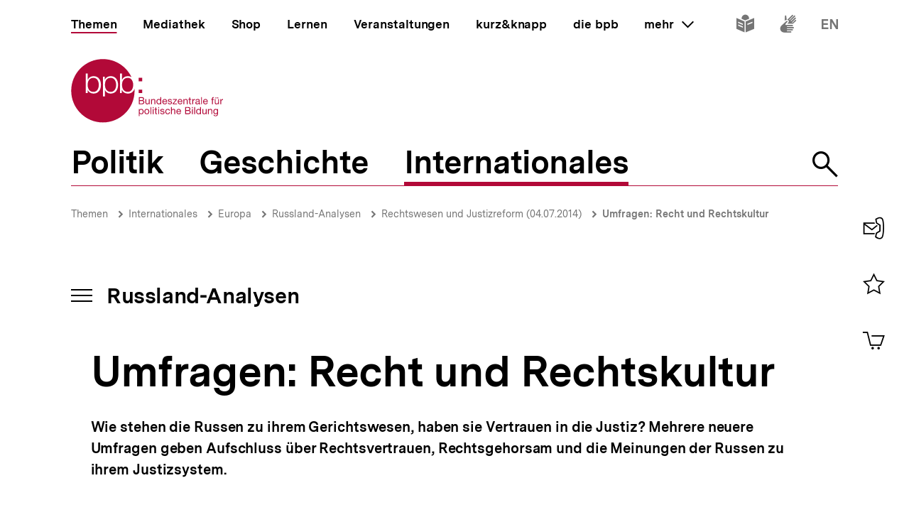

--- FILE ---
content_type: text/html; charset=UTF-8
request_url: https://www.bpb.de/themen/europa/russland-analysen/nr-280/187764/umfragen-recht-und-rechtskultur/
body_size: 25496
content:
<!DOCTYPE html>
<html lang="de" dir="ltr" prefix="content: http://purl.org/rss/1.0/modules/content/  dc: http://purl.org/dc/terms/  foaf: http://xmlns.com/foaf/0.1/  og: http://ogp.me/ns#  rdfs: http://www.w3.org/2000/01/rdf-schema#  schema: http://schema.org/  sioc: http://rdfs.org/sioc/ns#  sioct: http://rdfs.org/sioc/types#  skos: http://www.w3.org/2004/02/skos/core#  xsd: http://www.w3.org/2001/XMLSchema# ">
<head>
  <title>Umfragen: Recht und Rechtskultur | Russland-Analysen | bpb.de</title>
  <meta charset="utf-8" />
<meta name="MobileOptimized" content="width" />
<meta name="HandheldFriendly" content="true" />
<meta name="viewport" content="width=device-width, initial-scale=1.0" />
<meta name="publisher" content="Bundeszentrale für politische Bildung" />
<meta name="description" content="Wie stehen die Russen zu ihrem Gerichtswesen, haben sie Vertrauen in die Justiz? Mehrere neuere Umfragen geben Aufschluss über Rechtsvertrauen, Rechtsgehorsam und die Meinungen der Russen zu ihrem Justizsystem." />
<meta name="author" content="Bundeszentrale für politische Bildung" />
<meta name="date" content="2014-07-07" />
<meta name="last-modified" content="2021-11-25" />
<meta property="fb:admins" content="100000495723190" />
<meta property="twitter:account_id" content="20149239" />
<meta property="twitter:site" content="@bpb_de" />
<meta property="twitter:creator" content="@bpb_de" />
<meta property="twitter:card" content="summary_large_image" />
<meta property="og:type" content="article" />
<meta property="og:site_name" content="bpb.de" />
<meta property="og:title" content="Umfragen: Recht und Rechtskultur | Russland-Analysen | bpb.de" />
<meta property="og:description" content="Wie stehen die Russen zu ihrem Gerichtswesen, haben sie Vertrauen in die Justiz? Mehrere neuere Umfragen geben Aufschluss über Rechtsvertrauen, Rechtsgehorsam und die Meinungen der Russen zu ihrem Justizsystem." />
<meta property="og:url" content="https://www.bpb.de/themen/europa/russland-analysen/nr-280/187764/umfragen-recht-und-rechtskultur/" />
<meta property="twitter:image" content="https://www.bpb.de/cache/images/3/51683_teaser_3x2_800.jpg?C603C" />
<meta property="og:image" content="https://www.bpb.de/cache/images/3/51683_teaser_3x2_800.jpg?C603C" />
<meta property="og:image:url" content="https://www.bpb.de/cache/images/3/51683_teaser_3x2_800.jpg?C603C" />
<meta property="og:image:width" content="800" />
<meta property="og:image:height" content="534" />
<meta property="og:image:alt" content="Infografiken" />
<meta property="og:image:type" content="image/jpeg" />
<script type="application/ld+json">{
    "@context": "https:\/\/schema.org",
    "@type": "Article",
    "author": "Bundeszentrale f\u00fcr politische Bildung",
    "headline": "Umfragen: Recht und Rechtskultur | Russland-Analysen | bpb.de",
    "datePublished": "2021-11-25",
    "dateCreated": "2014-07-07",
    "dateModified": "2021-11-25",
    "mainEntityOfPage": "https:\/\/www.bpb.de\/themen\/europa\/russland-analysen\/nr-280\/187764\/umfragen-recht-und-rechtskultur\/",
    "description": "Wie stehen die Russen zu ihrem Gerichtswesen, haben sie Vertrauen in die Justiz? Mehrere neuere Umfragen geben Aufschluss \u00fcber Rechtsvertrauen, Rechtsgehorsam und die Meinungen der Russen zu ihrem Justizsystem.",
    "keywords": "",
    "publisher": {
        "@type": "Organization",
        "name": "Bundeszentrale f\u00fcr politische Bildung",
        "logo": {
            "@type": "ImageObject",
            "url": "https:\/\/www.bpb.de\/themes\/custom\/bpbtheme\/images\/bpb_logo_ldjson.jpg",
            "width": "144",
            "height": "60"
        }
    },
    "image": {
        "@type": "ImageObject",
        "url": "https:\/\/www.bpb.de\/cache\/images\/3\/51683_teaser_3x2_800.jpg?C603C",
        "width": 800,
        "height": 534
    }
}</script>
<link rel="icon" href="/themes/custom/bpbtheme/favicon.ico" type="image/vnd.microsoft.icon" />

  <meta name="viewport" content="width=device-width, initial-scale=1.0001, shrink-to-fit=no" />
  <meta http-equiv="X-UA-Compatible" content="ie=edge" />
  <link rel="preload" href="/themes/custom/bpbtheme/assets/fonts/bpb-iconfont/fonts/bpb-iconfont.woff2?kkogbk" as="font" crossorigin="anonymous" />
  <link rel="preload" href="/themes/custom/bpbtheme/assets/labels/labels.json" as="fetch">
  <link rel="me" href="https://social.bund.de/@bpb">
  <link rel="stylesheet" media="all" href="/sites/default/files/css/css_U-UkLvIUbnReU-Iv-67uifu50PFsMY2x8cm52tWPT6w.css" />
<link rel="stylesheet" media="all" href="/sites/default/files/css/css_z8d9HD4R8jsprQJXl1oS0OmhRNzREJJDkcOcldvVJJ8.css" />

  
</head>
<body >
  <div id="app">
    
    
            
    
    
    ﻿<bpb-header class="">
   <div class="skip-nav">
      <a href="#skip-nav-target" class="skip-nav__button" v-focus-scroll-to-top>
      <span>Direkt zum Seiteninhalt springen</span>
      </a>
   </div>
   <div class="header__logo header__logo--xl-hidden logo">
      <bpb-flag label-path="logo.linkText" direction="right">
         <a href="/" v-focus-redirect="{
            next: { selector: '.nav-search__toggle' },
            breakpoints: {
            xl: { isDisabled: true }
            }
            }">
            <a-label path="logo.linkText"></a-label>
            <svg class="logo__logo" viewBox="0 0 240 100" xmlns="http://www.w3.org/2000/svg" focusable="false" role="img">
               <g fill="#961734" xmlns="http://www.w3.org/2000/svg" fill-rule="evenodd">
                  <path d="M79.804 40.531c0 5.34 2.346 10.98 9.035 10.98 5.99 0 8.43-5.64 8.43-10.98 0-5.338-2.44-10.981-8.43-10.981-6.689 0-9.035 5.643-9.035 10.981"></path>
                  <path d="M70.587 40.531c0 5.34-2.447 10.98-8.435 10.98-6.688 0-9.035-5.64-9.035-10.98 0-5.84 2.098-10.981 9.035-10.981 5.988 0 8.435 5.643 8.435 10.981zM49.878 58.745l3.13.003.015-10.23h.102c1.346 3.692 5.088 5.638 8.934 5.638 7.834 0 11.576-6.34 11.576-13.625 0-7.286-3.742-13.623-11.576-13.623-4.143 0-7.736 2.143-9.184 5.637h-.102v-4.89h-2.895v31.09zm-6.377-18.214c0 5.34-2.448 10.98-8.435 10.98-6.69 0-9.033-5.64-9.033-10.98 0-5.338 2.343-10.981 9.033-10.981 5.987 0 8.435 5.643 8.435 10.981zM23.096 53.408h2.894v-4.89h.1c1.448 3.49 5.041 5.638 9.183 5.638 7.837 0 11.577-6.34 11.577-13.625 0-7.286-3.74-13.623-11.577-13.623-3.843 0-7.585 1.944-8.931 5.637h-.101v-9.72h-3.145v30.583zm65.743.748c-4.145 0-7.736-2.148-9.183-5.638h-.104v4.89H76.66V22.825h3.144v9.72h.102c1.345-3.693 5.087-5.637 8.933-5.637 2.256 0 4.162.537 5.75 1.46C86.598 11.712 69.582.206 49.872.206 22.501.207.312 22.397.312 49.769c0 27.37 22.189 49.563 49.561 49.563S99.436 77.14 99.436 49.77c0-.992-.038-1.97-.094-2.946-1.616 4.292-5.08 7.333-10.503 7.333zM112.234 82.268c0 1.565-.605 3.103-2.402 3.103-1.817 0-2.531-1.46-2.531-3.042 0-1.51.684-3.028 2.45-3.028 1.712 0 2.483 1.457 2.483 2.967zm-6.204 7.15h1.317v-4.142h.031c.593.946 1.768 1.257 2.593 1.257 2.453 0 3.663-1.913 3.663-4.178 0-2.263-1.228-4.22-3.693-4.22-1.105 0-2.13.389-2.563 1.277h-.031v-1.09h-1.317v11.097zM114.745 82.344c0 2.337 1.35 4.189 3.893 4.189 2.547 0 3.9-1.852 3.9-4.189 0-2.36-1.353-4.21-3.9-4.21-2.543 0-3.893 1.85-3.893 4.21zm1.396 0c0-1.96 1.117-3.043 2.497-3.043 1.378 0 2.497 1.083 2.497 3.043 0 1.94-1.119 3.027-2.497 3.027-1.38 0-2.497-1.086-2.497-3.027zM124.313 86.346h1.32v-11.08h-1.32zM127.91 86.346h1.32v-8.024h-1.32v8.024zm0-9.466h1.32v-1.614h-1.32v1.614zM133.26 75.916h-1.32v2.406h-1.366v1.165h1.366v5.107c0 1.473.539 1.752 1.905 1.752h1.005V85.18h-.603c-.817 0-.986-.106-.986-.71v-4.983h1.59v-1.165h-1.59v-2.406M136.541 86.346h1.321v-8.024h-1.32v8.024zm0-9.466h1.321v-1.614h-1.32v1.614zM139.546 83.815c.08 1.99 1.598 2.718 3.397 2.718 1.629 0 3.414-.623 3.414-2.527 0-1.551-1.301-1.989-2.62-2.284-1.227-.292-2.622-.454-2.622-1.401 0-.806.913-1.02 1.707-1.02.87 0 1.768.325 1.861 1.347h1.322c-.11-1.952-1.527-2.514-3.293-2.514-1.395 0-2.994.67-2.994 2.284 0 1.534 1.317 1.975 2.618 2.266 1.32.298 2.627.461 2.627 1.489 0 1.007-1.118 1.198-1.936 1.198-1.09 0-2.117-.373-2.16-1.556h-1.32M154.783 80.897c-.186-1.906-1.649-2.763-3.462-2.763-2.546 0-3.787 1.895-3.787 4.302 0 2.388 1.305 4.097 3.758 4.097 2.017 0 3.242-1.162 3.54-3.12h-1.35c-.173 1.207-.934 1.958-2.208 1.958-1.674 0-2.347-1.46-2.347-2.935 0-1.628.599-3.135 2.503-3.135 1.089 0 1.781.59 1.987 1.596h1.366M156.457 86.346h1.314V81.81c0-1.44.78-2.51 2.374-2.51 1.007 0 1.633.64 1.633 1.615v5.431h1.321V81.07c0-1.724-.656-2.935-2.764-2.935-.966 0-2.1.404-2.53 1.366h-.034v-4.234h-1.314v11.08M170.77 83.801c-.235 1.04-.993 1.57-2.073 1.57-1.76 0-2.554-1.24-2.505-2.642h6.004c.078-1.938-.791-4.595-3.629-4.595-2.192 0-3.77 1.77-3.77 4.176.074 2.453 1.288 4.223 3.85 4.223 1.8 0 3.066-.963 3.423-2.732h-1.3zm-4.578-2.232c.088-1.23.915-2.268 2.298-2.268 1.302 0 2.248 1.012 2.31 2.268h-4.608zM180.018 81.268h3.374c1.24 0 2.407.411 2.407 1.849 0 1.212-.81 1.986-2.078 1.986h-3.703v-3.835zm-1.47 5.078h5.353c2.203 0 3.367-1.554 3.367-3.182 0-1.365-.74-2.393-2.108-2.672v-.031c1.02-.417 1.645-1.302 1.645-2.482a2.631 2.631 0 00-1.304-2.31c-.67-.403-1.956-.403-2.936-.403h-4.017v11.08zm1.47-9.84h2.955c1.268 0 2.353.22 2.353 1.753 0 1.165-.68 1.77-2.353 1.77h-2.955v-3.523zM189.185 86.346h1.323v-8.024h-1.323v8.024zm0-9.466h1.323v-1.614h-1.323v1.614zM192.779 86.346h1.32v-11.08h-1.32zM203.308 75.266h-1.32v4.128h-.03c-.585-.948-1.767-1.26-2.59-1.26-2.448 0-3.658 1.91-3.658 4.176s1.218 4.223 3.685 4.223c1.104 0 2.128-.39 2.564-1.273h.028v1.086h1.32v-11.08zm-6.205 7.14c0-1.571.605-3.105 2.403-3.105 1.818 0 2.532 1.457 2.532 3.043 0 1.506-.681 3.027-2.453 3.027-1.707 0-2.482-1.46-2.482-2.965zM212.133 78.322h-1.317v4.534c0 1.443-.781 2.515-2.377 2.515-1.01 0-1.622-.64-1.622-1.62v-5.43h-1.323v5.28c0 1.72.65 2.932 2.756 2.932 1.152 0 2.055-.466 2.614-1.459h.028v1.272h1.24v-8.024M214.266 86.346h1.322V81.81c0-1.44.776-2.51 2.374-2.51 1.008 0 1.627.64 1.627 1.615v5.431h1.318V81.07c0-1.724-.648-2.935-2.762-2.935-1.142 0-2.046.467-2.607 1.459h-.03v-1.271h-1.242v8.024M226.27 85.276c-1.734 0-2.267-1.614-2.267-3.055 0-1.542.687-2.92 2.377-2.92 1.66 0 2.283 1.457 2.283 2.868 0 1.51-.653 3.107-2.393 3.107zm3.692-6.954h-1.242v1.147h-.03.017c-.48-.882-1.383-1.335-2.39-1.335-2.776 0-3.711 2.344-3.711 4.239 0 2.184 1.199 4.064 3.586 4.064 1.009 0 2.067-.478 2.498-1.458h.03v.53c0 1.796-.68 3.04-2.403 3.04-.869 0-2.02-.34-2.08-1.304h-1.322c.08 1.754 1.819 2.36 3.323 2.36 2.533 0 3.724-1.336 3.724-3.94v-7.343zM107.513 65.752h3.366c1.241 0 2.406.41 2.406 1.85 0 1.21-.807 1.988-2.079 1.988h-3.693v-3.838zm-1.478 5.079h5.355c2.204 0 3.368-1.554 3.368-3.183 0-1.362-.744-2.39-2.111-2.67v-.03c1.026-.422 1.643-1.3 1.643-2.482 0-1.088-.574-1.88-1.3-2.315-.666-.4-1.954-.4-2.933-.4h-4.022v11.08zm1.478-9.838h2.944c1.276 0 2.363.214 2.363 1.752 0 1.163-.682 1.767-2.363 1.767h-2.944v-3.519zM123.081 62.806h-1.315v4.529c0 1.448-.777 2.516-2.378 2.516-1.009 0-1.629-.636-1.629-1.615v-5.43h-1.32v5.275c0 1.726.65 2.935 2.76 2.935 1.152 0 2.05-.466 2.61-1.458h.032v1.273h1.24v-8.025M125.22 70.83h1.314v-4.534c0-1.441.779-2.51 2.376-2.51 1.008 0 1.63.635 1.63 1.613v5.432h1.32v-5.28c0-1.722-.657-2.93-2.766-2.93-1.145 0-2.052.465-2.604 1.458h-.03v-1.273h-1.24v8.025M141.166 59.751h-1.323v4.127h-.029c-.593-.947-1.773-1.258-2.595-1.258-2.453 0-3.662 1.906-3.662 4.176 0 2.266 1.23 4.22 3.695 4.22 1.102 0 2.125-.385 2.562-1.273h.029v1.088h1.323V59.75zm-6.216 7.138c0-1.57.61-3.103 2.41-3.103 1.812 0 2.529 1.457 2.529 3.04 0 1.506-.682 3.025-2.453 3.025-1.705 0-2.486-1.46-2.486-2.962zM148.878 68.283c-.229 1.039-.993 1.568-2.072 1.568-1.754 0-2.547-1.242-2.499-2.638h6.001c.08-1.938-.787-4.593-3.627-4.593-2.19 0-3.773 1.77-3.773 4.176.079 2.454 1.291 4.22 3.85 4.22 1.796 0 3.074-.961 3.427-2.733h-1.307zm-4.571-2.232c.09-1.228.913-2.265 2.3-2.265 1.3 0 2.247 1.007 2.307 2.265h-4.607zM151.311 68.298c.08 1.99 1.598 2.718 3.4 2.718 1.63 0 3.41-.62 3.41-2.526 0-1.558-1.3-1.987-2.62-2.283-1.22-.3-2.62-.455-2.62-1.397 0-.809.921-1.024 1.706-1.024.868 0 1.77.322 1.864 1.348h1.32c-.106-1.955-1.523-2.514-3.293-2.514-1.397 0-2.993.668-2.993 2.28 0 1.542 1.32 1.972 2.62 2.267 1.323.298 2.622.466 2.622 1.49 0 1.005-1.115 1.194-1.933 1.194-1.087 0-2.118-.368-2.163-1.553h-1.32M159.088 70.831h6.768v-1.169h-5.125l4.903-5.956v-.9h-6.24v1.166h4.535l-4.841 5.846v1.013M172.875 68.283c-.228 1.039-.996 1.568-2.075 1.568-1.755 0-2.55-1.242-2.5-2.638h6.008c.076-1.938-.793-4.593-3.633-4.593-2.189 0-3.773 1.77-3.773 4.176.08 2.454 1.291 4.22 3.853 4.22 1.796 0 3.072-.961 3.428-2.733h-1.308zm-4.574-2.232c.09-1.228.914-2.265 2.294-2.265 1.306 0 2.251 1.007 2.317 2.265H168.3zM175.818 70.83h1.321v-4.534c0-1.441.773-2.51 2.38-2.51 1.005 0 1.622.635 1.622 1.613v5.432h1.323v-5.28c0-1.722-.654-2.93-2.763-2.93-1.15 0-2.05.465-2.609 1.458h-.03v-1.273h-1.244v8.025M186.43 60.404h-1.32v2.402h-1.366v1.166h1.366v5.107c0 1.471.539 1.752 1.904 1.752h1.01v-1.169h-.603c-.822 0-.992-.104-.992-.707v-4.983h1.594v-1.166h-1.594v-2.402M189.745 70.83h1.317v-3.57c0-2.034.773-3.243 2.904-3.243V62.62c-1.432-.044-2.312.59-2.952 1.88h-.027v-1.694h-1.242v8.025M199.913 68.036c0 .729-.71 1.815-2.445 1.815-.814 0-1.558-.308-1.558-1.18 0-.974.744-1.286 1.614-1.44.886-.155 1.883-.173 2.389-.547v1.352zm2.145 1.738c-.17.063-.294.077-.401.077-.422 0-.422-.275-.422-.896v-4.132c0-1.876-1.566-2.203-3.01-2.203-1.783 0-3.324.698-3.396 2.685h1.316c.063-1.182.889-1.519 2.005-1.519.835 0 1.783.186 1.783 1.335 0 .992-1.24.897-2.7 1.175-1.364.265-2.716.654-2.716 2.469 0 1.6 1.196 2.251 2.652 2.251 1.12 0 2.099-.385 2.831-1.242 0 .871.427 1.242 1.11 1.242.424 0 .713-.075.948-.217v-1.025zM203.508 70.831h1.325v-11.08h-1.325zM212.569 68.283c-.231 1.039-.989 1.568-2.077 1.568-1.763 0-2.549-1.242-2.499-2.638h6.006c.073-1.938-.796-4.593-3.634-4.593-2.182 0-3.773 1.77-3.773 4.176.079 2.454 1.291 4.22 3.85 4.22 1.8 0 3.077-.961 3.434-2.733h-1.307zm-4.576-2.232c.09-1.228.912-2.265 2.297-2.265 1.3 0 2.248 1.007 2.31 2.265h-4.607zM220.671 70.83h1.323v-6.858h1.547v-1.166h-1.547V61.69c0-.697.37-.902 1.007-.902.235 0 .51.03.748.111v-1.148a3.213 3.213 0 00-.854-.127c-1.447 0-2.224.682-2.224 1.986v1.196h-1.349v1.166h1.35v6.859M228.958 61.645h1.394v-1.616h-1.394v1.616zm-2.919 0h1.395v-1.616h-1.395v1.616zm5.481 1.16h-1.32v4.53c0 1.448-.78 2.516-2.374 2.516-1.013 0-1.63-.636-1.63-1.615v-5.43h-1.325v5.275c0 1.726.656 2.935 2.765 2.935 1.153 0 2.053-.466 2.607-1.458h.032v1.273h1.245v-8.025zM233.605 70.83h1.32v-3.57c0-2.034.775-3.243 2.902-3.243V62.62c-1.428-.044-2.314.59-2.95 1.88h-.03v-1.694h-1.242v8.025M105.958 34.878h5.349v-5.344h-5.349zM105.958 53.4h5.349v-5.346h-5.349z"></path>
               </g>
            </svg>
         </a>
      </bpb-flag>
   </div>
   <bpb-nav-burger>
      <bpb-nav-burger-content class="t-direct-99">
         <nav class="nav" aria-labelledby="nav-label">
            <span class="a-visually-hidden" id="nav-label">Hauptnavigation</span>
            <div class="nav__foundation" role="list">
               <bpb-nav-main>
                  <bpb-nav-main-item
                     role="presentation"
                     class="t-99"
                     href="/"
                     :active="true"
                     :focus-redirect="{
                       next: { selector: '#nav-unit-themen-start' },
                       previous: { selector: '.nav-burger__toggle' },
                       breakpoints: { xl: { isDisabled: true }}
                     }"
                     child-id="nav-main-themen"
                     >
                     Themen
                  </bpb-nav-main-item>
                  <bpb-nav-main-item
                     class="t-94"
                     href="/mediathek/"
                     :active="false"
                     :focus-redirect="{
                       next: { selector: '#nav-unit-mediathek-start' },
                       previous: { selector: '#nav-unit-themen-end' },
                       breakpoints: { xl: { isDisabled: true }}
                     }"
                     child-id="nav-main-mediathek"
                     >
                     Mediathek
                  </bpb-nav-main-item>
                  <bpb-nav-main-item
                     class="t-98"
                     href="/shop/"
                     :active="false"
                     :focus-redirect="{
                       next: { selector: '#nav-unit-shop-start' },
                       previous: { selector: '#nav-unit-mediathek-end' },
                       breakpoints: { xl: { isDisabled: true }}
                     }"
                     child-id="nav-main-shop"
                     >
                     Shop
                  </bpb-nav-main-item>
                  <bpb-nav-main-item
                     class="t-96"
                     href="/lernen/"
                     :active="false"
                     :focus-redirect="{
                       next: { selector: '#nav-unit-lernen-start' },
                       previous: { selector: '#nav-unit-shop-end' },
                       breakpoints: { xl: { isDisabled: true }}
                     }"
                     child-id="nav-main-lernen"
                     >
                     Lernen
                  </bpb-nav-main-item>
                  <bpb-nav-main-item
                     class="t-95"
                     href="/veranstaltungen/"
                     :active="false"
                     :focus-redirect="{
                       next: { selector: '#nav-unit-veranstaltungen-start' },
                       previous: { selector: '#nav-unit-lernen-end' },
                       breakpoints: { xl: { isDisabled: true }}
                     }"
                     child-id="nav-main-veranstaltungen"
                     >
                     Veranstaltungen
                  </bpb-nav-main-item>
                  <bpb-nav-main-item
                     class="t-97"
                     href="/kurz-knapp/"
                     :active="false"
                     :focus-redirect="{
                       next: { selector: '#nav-unit-kurz-start' },
                       previous: { selector: '#nav-unit-veranstaltungen-end' },
                       breakpoints: { xl: { isDisabled: true }}
                     }"
                     child-id="nav-main-kurz"
                     >
                     kurz&amp;knapp
                  </bpb-nav-main-item>
                  <bpb-nav-main-item
                     class="t-99"
                     href="/die-bpb/"
                     :active="false"
                     :focus-redirect="{
                       next: { selector: '#nav-unit-bpb-start' },
                       previous: { selector: '#nav-unit-kurz-end' },
                       breakpoints: { xl: { isDisabled: true }}
                     }"
                     child-id="nav-main-bpb"
                     >
                     die bpb
                  </bpb-nav-main-item>
                  <bpb-nav-main-item
                     :no-hover="true"
                     :slot-only="true"
                     :focus-redirect="{
                       next: { selector: '#nav-unit-more-start' },
                       previous: { selector: '#nav-unit-bpb-end' },
                       breakpoints: { xl: { isDisabled: true }}
                     }"
                     child-id="nav-main-more"
                     slot-only-text="mehr"
                     >
                     <bpb-nav-main-more-toggle>mehr</bpb-nav-main-more-toggle>
                  </bpb-nav-main-item>
               </bpb-nav-main>
               <ul class="quick-toggles nav__quick-toggles">
                                    <li class="quick-toggles__item">
                     <bpb-flag custom-label="Leichte Sprache" direction="bottom">
                        <a
                           class="quick-toggles__link"
                           href="/die-bpb/ueber-uns/informationen-in-leichter-sprache/"
                           v-focus-redirect="{previous: { selector: '.nav-more__content a:last-child' }}"
                           >
                           <bpb-icon
                              class="quick-toggles__icon"
                              icon="i-easy-language"
                              custom-label="Inhalte in leichter Sprache"
                              ></bpb-icon>
                        </a>
                     </bpb-flag>
                  </li>
                                                      <li class="quick-toggles__item">
                     <bpb-flag custom-label="Gebärdensprache" direction="bottom">
                        <a class="quick-toggles__link" href="/die-bpb/ueber-uns/gebaerdensprache/">
                           <bpb-icon
                              class="quick-toggles__icon"
                              icon="i-sign-language"
                              custom-label="Inhalte in Gebärdensprache"
                              ></bpb-icon>
                        </a>
                     </bpb-flag>
                  </li>
                                                      <li class="quick-toggles__item">
                     <bpb-flag custom-label="Englisch" direction="bottom">
                        <a
                           class="quick-toggles__link"
                           href="/die-bpb/ueber-uns/federal-agency-for-civic-education/"
                           hreflang="en"
                           v-focus-redirect="{ next: { selector: '#header-logo' }}"
                           >
                           <bpb-icon
                              class="quick-toggles__icon"
                              icon="i-en"
                              custom-label="Inhalte in Englisch"
                              ></bpb-icon>
                        </a>
                     </bpb-flag>
                  </li>
                                 </ul>
            </div>
            <bpb-nav-main-more-content>
               <div class="nav-more__inner">
                                    <a
                     class="nav-more__link"
                     href="/shop/zeitschriften/apuz/"
                     id="nav-unit-more-start"
                     v-focus-redirect="{previous: { selector: '#nav-main-more' },breakpoints: {xl: {previous: { selector: '#nav-more__toggle' }}}}">
                    <bpb-picture src="/themes/custom/bpbtheme/assets/images/APuZ_logo.svg" alt="Zur externen Webseite: Aus Politk und Zeitgeschichte" ></bpb-picture>
                  </a>
                                                      <a class="nav-more__link" href="/shop/zeitschriften/izpb/">
                    <bpb-picture src="/themes/custom/bpbtheme/assets/images/IzpB_logo.svg" alt="Zu Informationen zur politischen Bildung"></bpb-picture>
                  </a>
                                    <a class="nav-more__link" href="https://www.fluter.de" target="_blank">
                    <bpb-picture src="/themes/custom/bpbtheme/assets/images/fluter._logo.svg" alt="Zur externen Webseite: fluter"></bpb-picture>
                  </a>
                  <a class="nav-more__link" href="https://www.eurotopics.net" target="_blank">
                    <bpb-picture src="/themes/custom/bpbtheme/assets/images/Eurotopics_logo.svg" alt="Zur externen Webseite: eurotopics"></bpb-picture>
                  </a>
                  <a class="nav-more__link" href="https://www.hanisauland.de" target="_blank">
                    <bpb-picture src="/themes/custom/bpbtheme/assets/images/Hanisauland_logo.svg" alt="Zur externen Webseite: Hanisauland"></bpb-picture>
                  </a>
                  <a class="nav-more__link" href="https://www.chronik-der-mauer.de" target="_blank">
                    <bpb-picture src="/themes/custom/bpbtheme/assets/images/CdM_Logo.svg" alt="Zur externen Webseite: Chronik der Mauer"></bpb-picture>
                  </a>
                  <a class="nav-more__link" href="https://www.kinofenster.de"  target="_blank">
                    <bpb-picture  src="/themes/custom/bpbtheme/assets/images/Kinofenster_logo.svg" alt="Zur externen Webseite: Kinofenster"></bpb-picture>
                  </a>
                                    <a class="nav-more__link" href="/themen/politisches-system/politik-einfach-fuer-alle/">
                    <bpb-picture src="/themes/custom/bpbtheme/assets/images/einfach_POLITIK_logo.svg" alt="Zu einfach POLITIK"></bpb-picture>
                  </a>
                                                      <a
                    class="nav-more__link"
                    href="/themen/deutschlandarchiv/"
                    >
                    <bpb-picture src="/themes/custom/bpbtheme/assets/images/Deutschland_Archiv_logo.svg" alt="Zum Deutschland Archiv"></bpb-picture>
                  </a>
                                    <a class="nav-more__link" href="https://www.drehscheibe.org"  target="_blank"
                    v-focus-redirect="{isDisabled: true,breakpoints:{xl: {isDisabled: false,next: { selector: '.quick-toggles a' }}}}"
                  >
                    <bpb-picture  src="/themes/custom/bpbtheme/assets/images/Logo_drehschreibe.svg" alt="Zur externen Webseite: Drehscheibe"></bpb-picture>
                  </a>
                  
               </div>
            </bpb-nav-main-more-content>
            <noscript>
                              <a href="/shop/zeitschriften/apuz/228/aus-politik-und-zeitgeschichte-alt/" target="_blank">Zur externen Webseite: Aus Politk und Zeitgeschichte</a>
                                             <a href="/shop/zeitschriften/izpb/229/informationen-zur-politischen-bildung-alt/" target="_blank">Zur externen Webseite: Informationen zur politischen Bildung</a>
                              <a href="https://www.fluter.de" target="_blank">Zur externen Webseite: fluter</a>
               <a href="https://www.eurotopics.net" target="_blank">Zur externen Webseite: eurotopics</a>
               <a href="https://www.hanisauland.de" target="_blank">Zur externen Webseite: Hanisauland</a>
               <a href="https://www.spielbar.de" target="_blank">Zur externen Webseite: Spielbar.de</a>
               <a href="https://www.kinofenster.de" target="_blank">Zur externen Webseite: Kinofenster</a>
            </noscript>
         </nav>
         <bpb-flag label-path="logo.linkText" direction="right" inactive-below-breakpoint="xl">
            <a class="logo header__logo header__logo--hidden header__logo--xl-visible" href="/" v-focus-redirect="{previous:{selector:'.quick-toggles > *:last-child a'}}">
               <a-label path="logo.linkText"></a-label>
               <svg class="logo__logo" viewBox="0 0 240 100" focusable="false" role="img" xmlns="http://www.w3.org/2000/svg">
                  <g fill="#961734" xmlns="http://www.w3.org/2000/svg" fill-rule="evenodd">
                     <path d="M79.804 40.531c0 5.34 2.346 10.98 9.035 10.98 5.99 0 8.43-5.64 8.43-10.98 0-5.338-2.44-10.981-8.43-10.981-6.689 0-9.035 5.643-9.035 10.981"></path>
                     <path d="M70.587 40.531c0 5.34-2.447 10.98-8.435 10.98-6.688 0-9.035-5.64-9.035-10.98 0-5.84 2.098-10.981 9.035-10.981 5.988 0 8.435 5.643 8.435 10.981zM49.878 58.745l3.13.003.015-10.23h.102c1.346 3.692 5.088 5.638 8.934 5.638 7.834 0 11.576-6.34 11.576-13.625 0-7.286-3.742-13.623-11.576-13.623-4.143 0-7.736 2.143-9.184 5.637h-.102v-4.89h-2.895v31.09zm-6.377-18.214c0 5.34-2.448 10.98-8.435 10.98-6.69 0-9.033-5.64-9.033-10.98 0-5.338 2.343-10.981 9.033-10.981 5.987 0 8.435 5.643 8.435 10.981zM23.096 53.408h2.894v-4.89h.1c1.448 3.49 5.041 5.638 9.183 5.638 7.837 0 11.577-6.34 11.577-13.625 0-7.286-3.74-13.623-11.577-13.623-3.843 0-7.585 1.944-8.931 5.637h-.101v-9.72h-3.145v30.583zm65.743.748c-4.145 0-7.736-2.148-9.183-5.638h-.104v4.89H76.66V22.825h3.144v9.72h.102c1.345-3.693 5.087-5.637 8.933-5.637 2.256 0 4.162.537 5.75 1.46C86.598 11.712 69.582.206 49.872.206 22.501.207.312 22.397.312 49.769c0 27.37 22.189 49.563 49.561 49.563S99.436 77.14 99.436 49.77c0-.992-.038-1.97-.094-2.946-1.616 4.292-5.08 7.333-10.503 7.333zM112.234 82.268c0 1.565-.605 3.103-2.402 3.103-1.817 0-2.531-1.46-2.531-3.042 0-1.51.684-3.028 2.45-3.028 1.712 0 2.483 1.457 2.483 2.967zm-6.204 7.15h1.317v-4.142h.031c.593.946 1.768 1.257 2.593 1.257 2.453 0 3.663-1.913 3.663-4.178 0-2.263-1.228-4.22-3.693-4.22-1.105 0-2.13.389-2.563 1.277h-.031v-1.09h-1.317v11.097zM114.745 82.344c0 2.337 1.35 4.189 3.893 4.189 2.547 0 3.9-1.852 3.9-4.189 0-2.36-1.353-4.21-3.9-4.21-2.543 0-3.893 1.85-3.893 4.21zm1.396 0c0-1.96 1.117-3.043 2.497-3.043 1.378 0 2.497 1.083 2.497 3.043 0 1.94-1.119 3.027-2.497 3.027-1.38 0-2.497-1.086-2.497-3.027zM124.313 86.346h1.32v-11.08h-1.32zM127.91 86.346h1.32v-8.024h-1.32v8.024zm0-9.466h1.32v-1.614h-1.32v1.614zM133.26 75.916h-1.32v2.406h-1.366v1.165h1.366v5.107c0 1.473.539 1.752 1.905 1.752h1.005V85.18h-.603c-.817 0-.986-.106-.986-.71v-4.983h1.59v-1.165h-1.59v-2.406M136.541 86.346h1.321v-8.024h-1.32v8.024zm0-9.466h1.321v-1.614h-1.32v1.614zM139.546 83.815c.08 1.99 1.598 2.718 3.397 2.718 1.629 0 3.414-.623 3.414-2.527 0-1.551-1.301-1.989-2.62-2.284-1.227-.292-2.622-.454-2.622-1.401 0-.806.913-1.02 1.707-1.02.87 0 1.768.325 1.861 1.347h1.322c-.11-1.952-1.527-2.514-3.293-2.514-1.395 0-2.994.67-2.994 2.284 0 1.534 1.317 1.975 2.618 2.266 1.32.298 2.627.461 2.627 1.489 0 1.007-1.118 1.198-1.936 1.198-1.09 0-2.117-.373-2.16-1.556h-1.32M154.783 80.897c-.186-1.906-1.649-2.763-3.462-2.763-2.546 0-3.787 1.895-3.787 4.302 0 2.388 1.305 4.097 3.758 4.097 2.017 0 3.242-1.162 3.54-3.12h-1.35c-.173 1.207-.934 1.958-2.208 1.958-1.674 0-2.347-1.46-2.347-2.935 0-1.628.599-3.135 2.503-3.135 1.089 0 1.781.59 1.987 1.596h1.366M156.457 86.346h1.314V81.81c0-1.44.78-2.51 2.374-2.51 1.007 0 1.633.64 1.633 1.615v5.431h1.321V81.07c0-1.724-.656-2.935-2.764-2.935-.966 0-2.1.404-2.53 1.366h-.034v-4.234h-1.314v11.08M170.77 83.801c-.235 1.04-.993 1.57-2.073 1.57-1.76 0-2.554-1.24-2.505-2.642h6.004c.078-1.938-.791-4.595-3.629-4.595-2.192 0-3.77 1.77-3.77 4.176.074 2.453 1.288 4.223 3.85 4.223 1.8 0 3.066-.963 3.423-2.732h-1.3zm-4.578-2.232c.088-1.23.915-2.268 2.298-2.268 1.302 0 2.248 1.012 2.31 2.268h-4.608zM180.018 81.268h3.374c1.24 0 2.407.411 2.407 1.849 0 1.212-.81 1.986-2.078 1.986h-3.703v-3.835zm-1.47 5.078h5.353c2.203 0 3.367-1.554 3.367-3.182 0-1.365-.74-2.393-2.108-2.672v-.031c1.02-.417 1.645-1.302 1.645-2.482a2.631 2.631 0 00-1.304-2.31c-.67-.403-1.956-.403-2.936-.403h-4.017v11.08zm1.47-9.84h2.955c1.268 0 2.353.22 2.353 1.753 0 1.165-.68 1.77-2.353 1.77h-2.955v-3.523zM189.185 86.346h1.323v-8.024h-1.323v8.024zm0-9.466h1.323v-1.614h-1.323v1.614zM192.779 86.346h1.32v-11.08h-1.32zM203.308 75.266h-1.32v4.128h-.03c-.585-.948-1.767-1.26-2.59-1.26-2.448 0-3.658 1.91-3.658 4.176s1.218 4.223 3.685 4.223c1.104 0 2.128-.39 2.564-1.273h.028v1.086h1.32v-11.08zm-6.205 7.14c0-1.571.605-3.105 2.403-3.105 1.818 0 2.532 1.457 2.532 3.043 0 1.506-.681 3.027-2.453 3.027-1.707 0-2.482-1.46-2.482-2.965zM212.133 78.322h-1.317v4.534c0 1.443-.781 2.515-2.377 2.515-1.01 0-1.622-.64-1.622-1.62v-5.43h-1.323v5.28c0 1.72.65 2.932 2.756 2.932 1.152 0 2.055-.466 2.614-1.459h.028v1.272h1.24v-8.024M214.266 86.346h1.322V81.81c0-1.44.776-2.51 2.374-2.51 1.008 0 1.627.64 1.627 1.615v5.431h1.318V81.07c0-1.724-.648-2.935-2.762-2.935-1.142 0-2.046.467-2.607 1.459h-.03v-1.271h-1.242v8.024M226.27 85.276c-1.734 0-2.267-1.614-2.267-3.055 0-1.542.687-2.92 2.377-2.92 1.66 0 2.283 1.457 2.283 2.868 0 1.51-.653 3.107-2.393 3.107zm3.692-6.954h-1.242v1.147h-.03.017c-.48-.882-1.383-1.335-2.39-1.335-2.776 0-3.711 2.344-3.711 4.239 0 2.184 1.199 4.064 3.586 4.064 1.009 0 2.067-.478 2.498-1.458h.03v.53c0 1.796-.68 3.04-2.403 3.04-.869 0-2.02-.34-2.08-1.304h-1.322c.08 1.754 1.819 2.36 3.323 2.36 2.533 0 3.724-1.336 3.724-3.94v-7.343zM107.513 65.752h3.366c1.241 0 2.406.41 2.406 1.85 0 1.21-.807 1.988-2.079 1.988h-3.693v-3.838zm-1.478 5.079h5.355c2.204 0 3.368-1.554 3.368-3.183 0-1.362-.744-2.39-2.111-2.67v-.03c1.026-.422 1.643-1.3 1.643-2.482 0-1.088-.574-1.88-1.3-2.315-.666-.4-1.954-.4-2.933-.4h-4.022v11.08zm1.478-9.838h2.944c1.276 0 2.363.214 2.363 1.752 0 1.163-.682 1.767-2.363 1.767h-2.944v-3.519zM123.081 62.806h-1.315v4.529c0 1.448-.777 2.516-2.378 2.516-1.009 0-1.629-.636-1.629-1.615v-5.43h-1.32v5.275c0 1.726.65 2.935 2.76 2.935 1.152 0 2.05-.466 2.61-1.458h.032v1.273h1.24v-8.025M125.22 70.83h1.314v-4.534c0-1.441.779-2.51 2.376-2.51 1.008 0 1.63.635 1.63 1.613v5.432h1.32v-5.28c0-1.722-.657-2.93-2.766-2.93-1.145 0-2.052.465-2.604 1.458h-.03v-1.273h-1.24v8.025M141.166 59.751h-1.323v4.127h-.029c-.593-.947-1.773-1.258-2.595-1.258-2.453 0-3.662 1.906-3.662 4.176 0 2.266 1.23 4.22 3.695 4.22 1.102 0 2.125-.385 2.562-1.273h.029v1.088h1.323V59.75zm-6.216 7.138c0-1.57.61-3.103 2.41-3.103 1.812 0 2.529 1.457 2.529 3.04 0 1.506-.682 3.025-2.453 3.025-1.705 0-2.486-1.46-2.486-2.962zM148.878 68.283c-.229 1.039-.993 1.568-2.072 1.568-1.754 0-2.547-1.242-2.499-2.638h6.001c.08-1.938-.787-4.593-3.627-4.593-2.19 0-3.773 1.77-3.773 4.176.079 2.454 1.291 4.22 3.85 4.22 1.796 0 3.074-.961 3.427-2.733h-1.307zm-4.571-2.232c.09-1.228.913-2.265 2.3-2.265 1.3 0 2.247 1.007 2.307 2.265h-4.607zM151.311 68.298c.08 1.99 1.598 2.718 3.4 2.718 1.63 0 3.41-.62 3.41-2.526 0-1.558-1.3-1.987-2.62-2.283-1.22-.3-2.62-.455-2.62-1.397 0-.809.921-1.024 1.706-1.024.868 0 1.77.322 1.864 1.348h1.32c-.106-1.955-1.523-2.514-3.293-2.514-1.397 0-2.993.668-2.993 2.28 0 1.542 1.32 1.972 2.62 2.267 1.323.298 2.622.466 2.622 1.49 0 1.005-1.115 1.194-1.933 1.194-1.087 0-2.118-.368-2.163-1.553h-1.32M159.088 70.831h6.768v-1.169h-5.125l4.903-5.956v-.9h-6.24v1.166h4.535l-4.841 5.846v1.013M172.875 68.283c-.228 1.039-.996 1.568-2.075 1.568-1.755 0-2.55-1.242-2.5-2.638h6.008c.076-1.938-.793-4.593-3.633-4.593-2.189 0-3.773 1.77-3.773 4.176.08 2.454 1.291 4.22 3.853 4.22 1.796 0 3.072-.961 3.428-2.733h-1.308zm-4.574-2.232c.09-1.228.914-2.265 2.294-2.265 1.306 0 2.251 1.007 2.317 2.265H168.3zM175.818 70.83h1.321v-4.534c0-1.441.773-2.51 2.38-2.51 1.005 0 1.622.635 1.622 1.613v5.432h1.323v-5.28c0-1.722-.654-2.93-2.763-2.93-1.15 0-2.05.465-2.609 1.458h-.03v-1.273h-1.244v8.025M186.43 60.404h-1.32v2.402h-1.366v1.166h1.366v5.107c0 1.471.539 1.752 1.904 1.752h1.01v-1.169h-.603c-.822 0-.992-.104-.992-.707v-4.983h1.594v-1.166h-1.594v-2.402M189.745 70.83h1.317v-3.57c0-2.034.773-3.243 2.904-3.243V62.62c-1.432-.044-2.312.59-2.952 1.88h-.027v-1.694h-1.242v8.025M199.913 68.036c0 .729-.71 1.815-2.445 1.815-.814 0-1.558-.308-1.558-1.18 0-.974.744-1.286 1.614-1.44.886-.155 1.883-.173 2.389-.547v1.352zm2.145 1.738c-.17.063-.294.077-.401.077-.422 0-.422-.275-.422-.896v-4.132c0-1.876-1.566-2.203-3.01-2.203-1.783 0-3.324.698-3.396 2.685h1.316c.063-1.182.889-1.519 2.005-1.519.835 0 1.783.186 1.783 1.335 0 .992-1.24.897-2.7 1.175-1.364.265-2.716.654-2.716 2.469 0 1.6 1.196 2.251 2.652 2.251 1.12 0 2.099-.385 2.831-1.242 0 .871.427 1.242 1.11 1.242.424 0 .713-.075.948-.217v-1.025zM203.508 70.831h1.325v-11.08h-1.325zM212.569 68.283c-.231 1.039-.989 1.568-2.077 1.568-1.763 0-2.549-1.242-2.499-2.638h6.006c.073-1.938-.796-4.593-3.634-4.593-2.182 0-3.773 1.77-3.773 4.176.079 2.454 1.291 4.22 3.85 4.22 1.8 0 3.077-.961 3.434-2.733h-1.307zm-4.576-2.232c.09-1.228.912-2.265 2.297-2.265 1.3 0 2.248 1.007 2.31 2.265h-4.607zM220.671 70.83h1.323v-6.858h1.547v-1.166h-1.547V61.69c0-.697.37-.902 1.007-.902.235 0 .51.03.748.111v-1.148a3.213 3.213 0 00-.854-.127c-1.447 0-2.224.682-2.224 1.986v1.196h-1.349v1.166h1.35v6.859M228.958 61.645h1.394v-1.616h-1.394v1.616zm-2.919 0h1.395v-1.616h-1.395v1.616zm5.481 1.16h-1.32v4.53c0 1.448-.78 2.516-2.374 2.516-1.013 0-1.63-.636-1.63-1.615v-5.43h-1.325v5.275c0 1.726.656 2.935 2.765 2.935 1.153 0 2.053-.466 2.607-1.458h.032v1.273h1.245v-8.025zM233.605 70.83h1.32v-3.57c0-2.034.775-3.243 2.902-3.243V62.62c-1.428-.044-2.314.59-2.95 1.88h-.03v-1.694h-1.242v8.025M105.958 34.878h5.349v-5.344h-5.349zM105.958 53.4h5.349v-5.346h-5.349z"></path>
                  </g>
               </svg>
            </a>
         </bpb-flag>
         <bpb-nav-unit>
                          <bpb-nav-unit-page
                 theme="t-99"
                 :items="[[&quot;Startseite Themen&quot;,{&quot;href&quot;:&quot;\/themen\/&quot;,&quot;hrefExternal&quot;:false,&quot;theme&quot;:&quot;t-99&quot;,&quot;burgerOnly&quot;:true,&quot;id&quot;:&quot;nav-unit-themen-start&quot;,&quot;active&quot;:false,&quot;size&quot;:0}],[&quot;Politik&quot;,{&quot;href&quot;:&quot;\/themen\/politik\/&quot;,&quot;hrefExternal&quot;:false,&quot;active&quot;:false,&quot;size&quot;:&quot;normal&quot;,&quot;dropdownOnly&quot;:false},[[&quot;Demokratie &amp; Wahlen&quot;,{&quot;href&quot;:&quot;\/themen\/demokratie-wahlen\/&quot;,&quot;hrefExternal&quot;:false,&quot;active&quot;:false},[[&quot;Grund- &amp; Menschenrechte&quot;,{&quot;href&quot;:&quot;\/themen\/menschenrechte\/&quot;,&quot;hrefExternal&quot;:false,&quot;active&quot;:false}],[&quot;Politisches System&quot;,{&quot;href&quot;:&quot;\/themen\/politisches-system\/&quot;,&quot;hrefExternal&quot;:false,&quot;active&quot;:false}],[&quot;Europ\u00e4ische Union&quot;,{&quot;href&quot;:&quot;\/themen\/europaeische-union\/&quot;,&quot;hrefExternal&quot;:false,&quot;active&quot;:false}],[&quot;Parteien&quot;,{&quot;href&quot;:&quot;\/themen\/parteien\/&quot;,&quot;hrefExternal&quot;:false,&quot;active&quot;:false}],[&quot;Bundestagswahlen&quot;,{&quot;href&quot;:&quot;\/themen\/bundestagswahlen\/&quot;,&quot;hrefExternal&quot;:false,&quot;active&quot;:false}],[&quot;Europawahlen&quot;,{&quot;href&quot;:&quot;\/themen\/europawahlen\/&quot;,&quot;hrefExternal&quot;:false,&quot;active&quot;:false}],[&quot;Wahl-O-Mat&quot;,{&quot;href&quot;:&quot;\/themen\/wahl-o-mat\/&quot;,&quot;hrefExternal&quot;:false,&quot;active&quot;:false}]]],[&quot;Innen- &amp; Sozialpolitik&quot;,{&quot;href&quot;:&quot;\/themen\/innen-sozialpolitik\/&quot;,&quot;hrefExternal&quot;:false,&quot;active&quot;:false},[[&quot;Arbeit&quot;,{&quot;href&quot;:&quot;\/themen\/arbeit\/&quot;,&quot;hrefExternal&quot;:false,&quot;active&quot;:false}],[&quot;Familie&quot;,{&quot;href&quot;:&quot;\/themen\/familie\/&quot;,&quot;hrefExternal&quot;:false,&quot;active&quot;:false}],[&quot;Gesundheit&quot;,{&quot;href&quot;:&quot;\/themen\/gesundheit\/&quot;,&quot;hrefExternal&quot;:false,&quot;active&quot;:false}],[&quot;Innere Sicherheit&quot;,{&quot;href&quot;:&quot;\/themen\/innere-sicherheit\/&quot;,&quot;hrefExternal&quot;:false,&quot;active&quot;:false}],[&quot;Rechtsstaat &amp; Justiz&quot;,{&quot;href&quot;:&quot;\/themen\/recht-justiz\/&quot;,&quot;hrefExternal&quot;:false,&quot;active&quot;:false}],[&quot;Soziale Lage&quot;,{&quot;href&quot;:&quot;\/themen\/soziale-lage\/&quot;,&quot;hrefExternal&quot;:false,&quot;active&quot;:false}]]],[&quot;Gesellschaft &amp; Zusammenleben&quot;,{&quot;href&quot;:&quot;\/themen\/gesellschaft\/&quot;,&quot;hrefExternal&quot;:false,&quot;active&quot;:false},[[&quot;Stadt &amp; Land&quot;,{&quot;href&quot;:&quot;\/themen\/stadt-land\/&quot;,&quot;hrefExternal&quot;:false,&quot;active&quot;:false}],[&quot;Migration &amp; Integration&quot;,{&quot;href&quot;:&quot;\/themen\/migration-integration\/&quot;,&quot;hrefExternal&quot;:false,&quot;active&quot;:false}],[&quot;Gender &amp; Diversit\u00e4t&quot;,{&quot;href&quot;:&quot;\/themen\/gender-diversitaet\/&quot;,&quot;hrefExternal&quot;:false,&quot;active&quot;:false}],[&quot;Inklusion &amp; Teilhabe&quot;,{&quot;href&quot;:&quot;\/themen\/inklusion-teilhabe\/&quot;,&quot;hrefExternal&quot;:false,&quot;active&quot;:false}],[&quot;Kinder &amp; Jugend&quot;,{&quot;href&quot;:&quot;\/themen\/kinder-jugend\/&quot;,&quot;hrefExternal&quot;:false,&quot;active&quot;:false}],[&quot;Religion &amp; Ethik&quot;,{&quot;href&quot;:&quot;\/themen\/religion-ethik\/&quot;,&quot;hrefExternal&quot;:false,&quot;active&quot;:false}]]],[&quot;Extremismus &amp; Radikalisierung&quot;,{&quot;href&quot;:&quot;\/themen\/extremismus-radikalisierung\/&quot;,&quot;hrefExternal&quot;:false,&quot;active&quot;:false},[[&quot;Antisemitismus&quot;,{&quot;href&quot;:&quot;\/themen\/antisemitismus\/&quot;,&quot;hrefExternal&quot;:false,&quot;active&quot;:false}],[&quot;Islamismus&quot;,{&quot;href&quot;:&quot;\/themen\/islamismus\/&quot;,&quot;hrefExternal&quot;:false,&quot;active&quot;:false}],[&quot;Linksextremismus&quot;,{&quot;href&quot;:&quot;\/themen\/linksextremismus\/&quot;,&quot;hrefExternal&quot;:false,&quot;active&quot;:false}],[&quot;Radikalisierungspr\u00e4vention Islamismus&quot;,{&quot;href&quot;:&quot;\/themen\/infodienst\/&quot;,&quot;hrefExternal&quot;:false,&quot;active&quot;:false}],[&quot;Rassismus &amp; Diskriminierung&quot;,{&quot;href&quot;:&quot;\/themen\/rassismus-diskriminierung\/&quot;,&quot;hrefExternal&quot;:false,&quot;active&quot;:false}],[&quot;Rechtsextremismus&quot;,{&quot;href&quot;:&quot;\/themen\/rechtsextremismus\/&quot;,&quot;hrefExternal&quot;:false,&quot;active&quot;:false}]]],[&quot;Au\u00dfen- &amp; Sicherheitspolitik&quot;,{&quot;href&quot;:&quot;\/themen\/aussen-sicherheitspolitik\/&quot;,&quot;hrefExternal&quot;:false,&quot;active&quot;:false},[[&quot;Au\u00dfenpolitik&quot;,{&quot;href&quot;:&quot;\/themen\/aussenpolitik\/&quot;,&quot;hrefExternal&quot;:false,&quot;active&quot;:false}],[&quot;Milit\u00e4r &amp; R\u00fcstung&quot;,{&quot;href&quot;:&quot;\/themen\/militaer\/&quot;,&quot;hrefExternal&quot;:false,&quot;active&quot;:false}],[&quot;Kriege &amp; Konflikte&quot;,{&quot;href&quot;:&quot;\/themen\/kriege-konflikte\/&quot;,&quot;hrefExternal&quot;:false,&quot;active&quot;:false}],[&quot;Internationale Organisationen&quot;,{&quot;href&quot;:&quot;\/themen\/internationale-organisationen\/&quot;,&quot;hrefExternal&quot;:false,&quot;active&quot;:false}],[&quot;Infoportal Krieg und Frieden&quot;,{&quot;href&quot;:&quot;http:\/\/sicherheitspolitik.bpb.de\/de&quot;,&quot;hrefExternal&quot;:true,&quot;active&quot;:false}],[&quot;Sicherheitspolitische Presseschau&quot;,{&quot;href&quot;:&quot;\/themen\/sicherheitspolitische-presseschau\/&quot;,&quot;hrefExternal&quot;:false,&quot;active&quot;:false}]]],[&quot;Wirtschaft &amp; Umwelt&quot;,{&quot;href&quot;:&quot;\/themen\/wirtschaft-umwelt\/&quot;,&quot;hrefExternal&quot;:false,&quot;active&quot;:false},[[&quot;Wirtschaft&quot;,{&quot;href&quot;:&quot;\/themen\/wirtschaft\/&quot;,&quot;hrefExternal&quot;:false,&quot;active&quot;:false}],[&quot;Umwelt&quot;,{&quot;href&quot;:&quot;\/themen\/umwelt\/&quot;,&quot;hrefExternal&quot;:false,&quot;active&quot;:false}],[&quot;Klimawandel&quot;,{&quot;href&quot;:&quot;\/themen\/klimawandel\/&quot;,&quot;hrefExternal&quot;:false,&quot;active&quot;:false}],[&quot;Globalisierung&quot;,{&quot;href&quot;:&quot;\/themen\/globalisierung\/&quot;,&quot;hrefExternal&quot;:false,&quot;active&quot;:false}]]],[&quot;Bildung &amp; Kultur&quot;,{&quot;href&quot;:&quot;\/themen\/bildung-kultur\/&quot;,&quot;hrefExternal&quot;:false,&quot;active&quot;:false},[[&quot;Bildung&quot;,{&quot;href&quot;:&quot;\/themen\/bildung\/&quot;,&quot;hrefExternal&quot;:false,&quot;active&quot;:false}],[&quot;Kultur&quot;,{&quot;href&quot;:&quot;\/themen\/kultur\/&quot;,&quot;hrefExternal&quot;:false,&quot;active&quot;:false}],[&quot;Sport&quot;,{&quot;href&quot;:&quot;\/themen\/sport\/&quot;,&quot;hrefExternal&quot;:false,&quot;active&quot;:false}],[&quot;Film&quot;,{&quot;href&quot;:&quot;\/themen\/film\/&quot;,&quot;hrefExternal&quot;:false,&quot;active&quot;:false}]]],[&quot;Medien &amp; Digitales&quot;,{&quot;href&quot;:&quot;\/themen\/medien-digitales\/&quot;,&quot;hrefExternal&quot;:false,&quot;active&quot;:false},[[&quot;Medien &amp; Journalismus&quot;,{&quot;href&quot;:&quot;\/themen\/medien-journalismus\/&quot;,&quot;hrefExternal&quot;:false,&quot;active&quot;:false}],[&quot;Daten &amp; Datenschutz&quot;,{&quot;href&quot;:&quot;\/themen\/daten\/&quot;,&quot;hrefExternal&quot;:false,&quot;active&quot;:false}],[&quot;Digitalisierung&quot;,{&quot;href&quot;:&quot;\/themen\/digitalisierung\/&quot;,&quot;hrefExternal&quot;:false,&quot;active&quot;:false}]]]]],[&quot;Geschichte&quot;,{&quot;href&quot;:&quot;\/themen\/geschichte\/&quot;,&quot;hrefExternal&quot;:false,&quot;active&quot;:false,&quot;size&quot;:&quot;normal&quot;,&quot;dropdownOnly&quot;:false},[[&quot;Erster Weltkrieg &amp; Weimarer Republik&quot;,{&quot;href&quot;:&quot;\/themen\/erster-weltkrieg-weimar\/&quot;,&quot;hrefExternal&quot;:false,&quot;active&quot;:false}],[&quot;Nationalsozialismus &amp; Zweiter Weltkrieg&quot;,{&quot;href&quot;:&quot;\/themen\/nationalsozialismus-zweiter-weltkrieg\/&quot;,&quot;hrefExternal&quot;:false,&quot;active&quot;:false}],[&quot;Holocaust&quot;,{&quot;href&quot;:&quot;\/themen\/holocaust\/&quot;,&quot;hrefExternal&quot;:false,&quot;active&quot;:false}],[&quot;Nachkriegszeit&quot;,{&quot;href&quot;:&quot;\/themen\/nachkriegszeit\/&quot;,&quot;hrefExternal&quot;:false,&quot;active&quot;:false}],[&quot;Kalter Krieg&quot;,{&quot;href&quot;:&quot;\/themen\/kalter-krieg\/&quot;,&quot;hrefExternal&quot;:false,&quot;active&quot;:false}],[&quot;Deutsche Teilung&quot;,{&quot;href&quot;:&quot;\/themen\/deutsche-teilung\/&quot;,&quot;hrefExternal&quot;:false,&quot;active&quot;:false}],[&quot;Deutsche Einheit&quot;,{&quot;href&quot;:&quot;\/themen\/deutsche-einheit\/&quot;,&quot;hrefExternal&quot;:false,&quot;active&quot;:false}],[&quot;Deutschland Archiv&quot;,{&quot;href&quot;:&quot;\/themen\/deutschlandarchiv\/&quot;,&quot;hrefExternal&quot;:false,&quot;active&quot;:false}],[&quot;Zeit- &amp; Kulturgeschichte&quot;,{&quot;href&quot;:&quot;\/themen\/zeit-kulturgeschichte\/&quot;,&quot;hrefExternal&quot;:false,&quot;active&quot;:false}],[&quot;Erinnerung &amp; Aufarbeitung&quot;,{&quot;href&quot;:&quot;\/themen\/erinnerung\/&quot;,&quot;hrefExternal&quot;:false,&quot;active&quot;:false}],[&quot;Kolonialismus &amp; Imperialismus&quot;,{&quot;href&quot;:&quot;\/themen\/kolonialismus-imperialismus\/&quot;,&quot;hrefExternal&quot;:false,&quot;active&quot;:false}],[&quot;Europ\u00e4ische Geschichte&quot;,{&quot;href&quot;:&quot;\/themen\/europaeische-geschichte\/&quot;,&quot;hrefExternal&quot;:false,&quot;active&quot;:false}]]],[&quot;Internationales&quot;,{&quot;href&quot;:&quot;\/themen\/internationales\/&quot;,&quot;hrefExternal&quot;:false,&quot;active&quot;:true,&quot;size&quot;:&quot;normal&quot;,&quot;dropdownOnly&quot;:false},[[&quot;Afrika&quot;,{&quot;href&quot;:&quot;\/themen\/afrika\/&quot;,&quot;hrefExternal&quot;:false,&quot;active&quot;:false}],[&quot;Asien&quot;,{&quot;href&quot;:&quot;\/themen\/asien\/&quot;,&quot;hrefExternal&quot;:false,&quot;active&quot;:false}],[&quot;Europa&quot;,{&quot;href&quot;:&quot;\/themen\/europa\/&quot;,&quot;hrefExternal&quot;:false,&quot;active&quot;:true}],[&quot;Nordamerika&quot;,{&quot;href&quot;:&quot;\/themen\/nordamerika\/&quot;,&quot;hrefExternal&quot;:false,&quot;active&quot;:false}],[&quot;Mittel- und S\u00fcdamerika&quot;,{&quot;href&quot;:&quot;\/themen\/mittel-suedamerika\/&quot;,&quot;hrefExternal&quot;:false,&quot;active&quot;:false}],[&quot;Naher &amp; Mittlerer Osten&quot;,{&quot;href&quot;:&quot;\/themen\/naher-mittlerer-osten\/&quot;,&quot;hrefExternal&quot;:false,&quot;active&quot;:false}],[&quot;Australien &amp; Ozeanien&quot;,{&quot;href&quot;:&quot;\/themen\/australien-ozeanien\/&quot;,&quot;hrefExternal&quot;:false,&quot;active&quot;:false}]]]]"
                 :active="true">
                <a slot="item" href="/themen/">
                  Themen 
                </a>                 
              </bpb-nav-unit-page>
                          <bpb-nav-unit-page
                 theme="t-99"
                 :items="[[&quot;Startseite Mediathek&quot;,{&quot;href&quot;:&quot;\/mediathek\/&quot;,&quot;hrefExternal&quot;:false,&quot;theme&quot;:&quot;t-99&quot;,&quot;burgerOnly&quot;:true,&quot;id&quot;:&quot;nav-unit-mediathek-start&quot;,&quot;active&quot;:false,&quot;size&quot;:0}],[&quot;Mediathek&quot;,{&quot;href&quot;:&quot;\/mediathek\/&quot;,&quot;hrefExternal&quot;:false,&quot;active&quot;:false,&quot;size&quot;:&quot;bigger&quot;,&quot;dropdownOnly&quot;:true}],[&quot;Entdecken&quot;,{&quot;href&quot;:&quot;\/mediathek\/entdecken\/&quot;,&quot;hrefExternal&quot;:false,&quot;active&quot;:false,&quot;size&quot;:&quot;smaller&quot;,&quot;dropdownOnly&quot;:false}],[&quot;Reihen&quot;,{&quot;href&quot;:&quot;\/mediathek\/reihen\/&quot;,&quot;hrefExternal&quot;:false,&quot;active&quot;:false,&quot;size&quot;:&quot;smaller&quot;,&quot;dropdownOnly&quot;:false}],[&quot;Podcasts&quot;,{&quot;href&quot;:&quot;\/mediathek\/podcasts\/&quot;,&quot;hrefExternal&quot;:false,&quot;active&quot;:false,&quot;size&quot;:&quot;smaller&quot;,&quot;dropdownOnly&quot;:false}],[&quot;fluter&quot;,{&quot;href&quot;:&quot;\/mediathek\/fluter-videos\/&quot;,&quot;hrefExternal&quot;:false,&quot;active&quot;:false,&quot;size&quot;:&quot;smaller&quot;,&quot;dropdownOnly&quot;:false}]]"
                 :active="false">
                <a slot="item" href="/mediathek/">
                  Mediathek 
                </a>                 
              </bpb-nav-unit-page>
                          <bpb-nav-unit-page
                 theme="t-98"
                 :items="[[&quot;Startseite Shop&quot;,{&quot;href&quot;:&quot;\/shop\/&quot;,&quot;hrefExternal&quot;:false,&quot;theme&quot;:&quot;t-98&quot;,&quot;burgerOnly&quot;:true,&quot;id&quot;:&quot;nav-unit-shop-start&quot;,&quot;active&quot;:false,&quot;size&quot;:0}],[&quot;Shop&quot;,{&quot;href&quot;:&quot;\/shop\/&quot;,&quot;hrefExternal&quot;:false,&quot;active&quot;:false,&quot;size&quot;:&quot;bigger&quot;,&quot;dropdownOnly&quot;:true}],[&quot;B\u00fccher&quot;,{&quot;href&quot;:&quot;\/shop\/buecher\/&quot;,&quot;hrefExternal&quot;:false,&quot;active&quot;:false,&quot;size&quot;:&quot;smaller&quot;,&quot;dropdownOnly&quot;:false},[[&quot;Schriftenreihe&quot;,{&quot;href&quot;:&quot;\/shop\/buecher\/schriftenreihe\/&quot;,&quot;hrefExternal&quot;:false,&quot;active&quot;:false}],[&quot;Schriftenreihe f\u00fcr Kinder&quot;,{&quot;href&quot;:&quot;\/shop\/buecher\/schriftenreihe-fuer-kinder\/&quot;,&quot;hrefExternal&quot;:false,&quot;active&quot;:false}],[&quot;L\u00e4nderberichte&quot;,{&quot;href&quot;:&quot;\/shop\/buecher\/laenderberichte\/&quot;,&quot;hrefExternal&quot;:false,&quot;active&quot;:false}],[&quot;Zeitbilder&quot;,{&quot;href&quot;:&quot;\/shop\/buecher\/zeitbilder\/&quot;,&quot;hrefExternal&quot;:false,&quot;active&quot;:false}],[&quot;Pocket&quot;,{&quot;href&quot;:&quot;\/shop\/buecher\/pocket\/&quot;,&quot;hrefExternal&quot;:false,&quot;active&quot;:false}],[&quot;Rechtsreihe&quot;,{&quot;href&quot;:&quot;\/shop\/buecher\/grundgesetz\/&quot;,&quot;hrefExternal&quot;:false,&quot;active&quot;:false}],[&quot;Weitere Publikationen&quot;,{&quot;href&quot;:&quot;\/shop\/buecher\/einzelpublikationen\/&quot;,&quot;hrefExternal&quot;:false,&quot;active&quot;:false}]]],[&quot;Zeitschriften&quot;,{&quot;href&quot;:&quot;\/shop\/zeitschriften\/&quot;,&quot;hrefExternal&quot;:false,&quot;active&quot;:false,&quot;size&quot;:&quot;smaller&quot;,&quot;dropdownOnly&quot;:false},[[&quot;Aus Politik und Zeitgeschichte&quot;,{&quot;href&quot;:&quot;\/shop\/zeitschriften\/apuz\/&quot;,&quot;hrefExternal&quot;:false,&quot;active&quot;:false}],[&quot;Informationen zur politischen Bildung&quot;,{&quot;href&quot;:&quot;\/shop\/zeitschriften\/izpb\/&quot;,&quot;hrefExternal&quot;:false,&quot;active&quot;:false}],[&quot;fluter&quot;,{&quot;href&quot;:&quot;\/shop\/zeitschriften\/fluter\/&quot;,&quot;hrefExternal&quot;:false,&quot;active&quot;:false}],[&quot;bpb:magazin&quot;,{&quot;href&quot;:&quot;\/shop\/zeitschriften\/bpbmagazin\/&quot;,&quot;hrefExternal&quot;:false,&quot;active&quot;:false}]]],[&quot;Multimedia&quot;,{&quot;href&quot;:&quot;\/shop\/multimedia\/&quot;,&quot;hrefExternal&quot;:false,&quot;active&quot;:false,&quot;size&quot;:&quot;smaller&quot;,&quot;dropdownOnly&quot;:false},[[&quot;DVDs und CDs&quot;,{&quot;href&quot;:&quot;\/shop\/multimedia\/dvd-cd\/&quot;,&quot;hrefExternal&quot;:false,&quot;active&quot;:false}],[&quot;V+\u00d6-Lizenz&quot;,{&quot;href&quot;:&quot;\/shop\/multimedia\/voe-lizenz\/&quot;,&quot;hrefExternal&quot;:false,&quot;active&quot;:false}],[&quot;Apps&quot;,{&quot;href&quot;:&quot;\/shop\/multimedia\/mobil\/&quot;,&quot;hrefExternal&quot;:false,&quot;active&quot;:false}]]],[&quot;Materialien&quot;,{&quot;href&quot;:&quot;\/shop\/materialien\/&quot;,&quot;hrefExternal&quot;:false,&quot;active&quot;:false,&quot;size&quot;:&quot;smaller&quot;,&quot;dropdownOnly&quot;:false},[[&quot;einfach POLITIK&quot;,{&quot;href&quot;:&quot;\/shop\/materialien\/einfach-politik\/&quot;,&quot;hrefExternal&quot;:false,&quot;active&quot;:false}],[&quot;Falter&quot;,{&quot;href&quot;:&quot;\/shop\/materialien\/falter\/&quot;,&quot;hrefExternal&quot;:false,&quot;active&quot;:false}],[&quot;Filmhefte&quot;,{&quot;href&quot;:&quot;\/shop\/materialien\/filmhefte\/&quot;,&quot;hrefExternal&quot;:false,&quot;active&quot;:false}],[&quot;HanisauLand&quot;,{&quot;href&quot;:&quot;\/shop\/materialien\/hanisauland\/&quot;,&quot;hrefExternal&quot;:false,&quot;active&quot;:false}],[&quot;Karten&quot;,{&quot;href&quot;:&quot;\/shop\/materialien\/karten\/&quot;,&quot;hrefExternal&quot;:false,&quot;active&quot;:false}],[&quot;Spicker&quot;,{&quot;href&quot;:&quot;\/shop\/materialien\/spicker-politik\/&quot;,&quot;hrefExternal&quot;:false,&quot;active&quot;:false}],[&quot;Spiele&quot;,{&quot;href&quot;:&quot;\/shop\/materialien\/spiele\/&quot;,&quot;hrefExternal&quot;:false,&quot;active&quot;:false}],[&quot;Thema im Unterricht&quot;,{&quot;href&quot;:&quot;\/shop\/materialien\/thema-im-unterricht\/&quot;,&quot;hrefExternal&quot;:false,&quot;active&quot;:false}],[&quot;Themenbl\u00e4tter&quot;,{&quot;href&quot;:&quot;\/shop\/materialien\/themenblaetter\/&quot;,&quot;hrefExternal&quot;:false,&quot;active&quot;:false}],[&quot;Themen und Materialien&quot;,{&quot;href&quot;:&quot;\/shop\/materialien\/themen-und-materialien\/&quot;,&quot;hrefExternal&quot;:false,&quot;active&quot;:false}],[&quot;Timer&quot;,{&quot;href&quot;:&quot;\/shop\/materialien\/timer\/&quot;,&quot;hrefExternal&quot;:false,&quot;active&quot;:false}],[&quot;WAS GEHT?&quot;,{&quot;href&quot;:&quot;\/shop\/materialien\/was-geht\/&quot;,&quot;hrefExternal&quot;:false,&quot;active&quot;:false}],[&quot;Weitere&quot;,{&quot;href&quot;:&quot;\/shop\/materialien\/weitere\/&quot;,&quot;hrefExternal&quot;:false,&quot;active&quot;:false}]]]]"
                 :active="false">
                <a slot="item" href="/shop/">
                  Shop 
                </a>                 
              </bpb-nav-unit-page>
                          <bpb-nav-unit-page
                 theme="t-96"
                 :items="[[&quot;Startseite Lernen&quot;,{&quot;href&quot;:&quot;\/lernen\/&quot;,&quot;hrefExternal&quot;:false,&quot;theme&quot;:&quot;t-96&quot;,&quot;burgerOnly&quot;:true,&quot;id&quot;:&quot;nav-unit-lernen-start&quot;,&quot;active&quot;:false,&quot;size&quot;:0}],[&quot;Lernen&quot;,{&quot;href&quot;:&quot;\/lernen\/&quot;,&quot;hrefExternal&quot;:false,&quot;active&quot;:false,&quot;size&quot;:&quot;bigger&quot;,&quot;dropdownOnly&quot;:true}],[&quot;Materialsuche&quot;,{&quot;href&quot;:&quot;\/lernen\/materialsuche\/&quot;,&quot;hrefExternal&quot;:false,&quot;active&quot;:false,&quot;size&quot;:&quot;smaller&quot;,&quot;dropdownOnly&quot;:false}],[&quot;Angebote&quot;,{&quot;href&quot;:&quot;\/lernen\/angebote\/&quot;,&quot;hrefExternal&quot;:false,&quot;active&quot;:false,&quot;size&quot;:&quot;smaller&quot;,&quot;dropdownOnly&quot;:false},[[&quot;Sch\u00fclerwettbewerb zur politischen Bildung&quot;,{&quot;href&quot;:&quot;\/lernen\/angebote\/schuelerwettbewerb\/&quot;,&quot;hrefExternal&quot;:false,&quot;active&quot;:false}],[&quot;Wahl-O-Mat im Unterricht&quot;,{&quot;href&quot;:&quot;\/lernen\/angebote\/wahl-o-mat-im-unterricht\/&quot;,&quot;hrefExternal&quot;:false,&quot;active&quot;:false}],[&quot;Forschendes Lernen&quot;,{&quot;href&quot;:&quot;\/lernen\/angebote\/grafstat\/&quot;,&quot;hrefExternal&quot;:false,&quot;active&quot;:false}],[&quot;Schulnewsletter&quot;,{&quot;href&quot;:&quot;\/lernen\/angebote\/schulnewsletter-archiv\/&quot;,&quot;hrefExternal&quot;:false,&quot;active&quot;:false}],[&quot;WAS GEHT?&quot;,{&quot;href&quot;:&quot;\/lernen\/angebote\/was-geht\/&quot;,&quot;hrefExternal&quot;:false,&quot;active&quot;:false}],[&quot;... begegnen!&quot;,{&quot;href&quot;:&quot;\/lernen\/angebote\/begegnen\/&quot;,&quot;hrefExternal&quot;:false,&quot;active&quot;:false}],[&quot;Antisemitismus in der Schule begegnen&quot;,{&quot;href&quot;:&quot;\/lernen\/angebote\/antisemitismus-schule\/&quot;,&quot;hrefExternal&quot;:false,&quot;active&quot;:false}],[&quot;Willkommensklassen&quot;,{&quot;href&quot;:&quot;\/lernen\/angebote\/unterrichtsmaterial-fuer-willkommensklassen\/&quot;,&quot;hrefExternal&quot;:false,&quot;active&quot;:false}],[&quot;MIGRATION, MUSEUM &amp; ICH&quot;,{&quot;href&quot;:&quot;\/lernen\/angebote\/migration-museum-ich\/&quot;,&quot;hrefExternal&quot;:false,&quot;active&quot;:false}],[&quot;R\u00fcckgrat beweisen! &quot;,{&quot;href&quot;:&quot;\/lernen\/angebote\/rueckgrat-beweisen\/&quot;,&quot;hrefExternal&quot;:false,&quot;active&quot;:false}],[&quot;Wir waren so frei...&quot;,{&quot;href&quot;:&quot;\/lernen\/angebote\/wir-waren-so-frei\/&quot;,&quot;hrefExternal&quot;:false,&quot;active&quot;:false}],[&quot;Themenbl\u00e4tter&quot;,{&quot;href&quot;:&quot;\/shop\/materialien\/themenblaetter\/&quot;,&quot;hrefExternal&quot;:false,&quot;active&quot;:false}],[&quot;Thema im Unterricht&quot;,{&quot;href&quot;:&quot;\/shop\/materialien\/thema-im-unterricht\/&quot;,&quot;hrefExternal&quot;:false,&quot;active&quot;:false}],[&quot;Themen und Materialien&quot;,{&quot;href&quot;:&quot;\/shop\/materialien\/themen-und-materialien\/&quot;,&quot;hrefExternal&quot;:false,&quot;active&quot;:false}],[&quot;Spicker&quot;,{&quot;href&quot;:&quot;\/shop\/materialien\/spicker-politik\/&quot;,&quot;hrefExternal&quot;:false,&quot;active&quot;:false}],[&quot;Falter&quot;,{&quot;href&quot;:&quot;\/shop\/materialien\/falter\/&quot;,&quot;hrefExternal&quot;:false,&quot;active&quot;:false}],[&quot;Timer&quot;,{&quot;href&quot;:&quot;\/shop\/materialien\/timer\/&quot;,&quot;hrefExternal&quot;:false,&quot;active&quot;:false}],[&quot;Karten&quot;,{&quot;href&quot;:&quot;\/shop\/materialien\/karten\/&quot;,&quot;hrefExternal&quot;:false,&quot;active&quot;:false}],[&quot;HanisauLand&quot;,{&quot;href&quot;:&quot;\/shop\/materialien\/hanisauland\/&quot;,&quot;hrefExternal&quot;:false,&quot;active&quot;:false}],[&quot;Filmhefte&quot;,{&quot;href&quot;:&quot;\/shop\/materialien\/filmhefte\/&quot;,&quot;hrefExternal&quot;:false,&quot;active&quot;:false}],[&quot;Spiele&quot;,{&quot;href&quot;:&quot;\/shop\/materialien\/spiele\/&quot;,&quot;hrefExternal&quot;:false,&quot;active&quot;:false}],[&quot;Games zur politischen Bildung&quot;,{&quot;href&quot;:&quot;\/lernen\/games\/gzpb\/&quot;,&quot;hrefExternal&quot;:false,&quot;active&quot;:false}],[&quot;Planspiele&quot;,{&quot;href&quot;:&quot;\/lernen\/angebote\/planspiele\/&quot;,&quot;hrefExternal&quot;:false,&quot;active&quot;:false}],[&quot;Datenbank \&quot;Politische Bildung und Polizei\&quot;&quot;,{&quot;href&quot;:&quot;\/lernen\/angebote\/politische-bildung-und-polizei\/&quot;,&quot;hrefExternal&quot;:false,&quot;active&quot;:false}]]],[&quot;Bildungsthemen&quot;,{&quot;href&quot;:&quot;\/lernen\/bildungsthemen\/&quot;,&quot;hrefExternal&quot;:false,&quot;active&quot;:false,&quot;size&quot;:&quot;smaller&quot;,&quot;dropdownOnly&quot;:false},[[&quot;Politische Bildung&quot;,{&quot;href&quot;:&quot;\/lernen\/politische-bildung\/&quot;,&quot;hrefExternal&quot;:false,&quot;active&quot;:false}],[&quot;Digitale Bildung&quot;,{&quot;href&quot;:&quot;\/lernen\/digitale-bildung\/&quot;,&quot;hrefExternal&quot;:false,&quot;active&quot;:false}],[&quot;Filmbildung&quot;,{&quot;href&quot;:&quot;\/lernen\/filmbildung\/&quot;,&quot;hrefExternal&quot;:false,&quot;active&quot;:false}],[&quot;Historisch-politische Bildung&quot;,{&quot;href&quot;:&quot;\/lernen\/historisch-politische-bildung\/&quot;,&quot;hrefExternal&quot;:false,&quot;active&quot;:false}],[&quot;Bewegtbild und politische Bildung&quot;,{&quot;href&quot;:&quot;\/lernen\/bewegtbild-und-politische-bildung\/&quot;,&quot;hrefExternal&quot;:false,&quot;active&quot;:false}],[&quot;inklusiv politisch bilden&quot;,{&quot;href&quot;:&quot;\/lernen\/inklusiv-politisch-bilden\/&quot;,&quot;hrefExternal&quot;:false,&quot;active&quot;:false}],[&quot;Medienp\u00e4dagogik&quot;,{&quot;href&quot;:&quot;\/lernen\/medienpaedagogik\/&quot;,&quot;hrefExternal&quot;:false,&quot;active&quot;:false}],[&quot;Kulturelle Bildung&quot;,{&quot;href&quot;:&quot;\/lernen\/kulturelle-bildung\/&quot;,&quot;hrefExternal&quot;:false,&quot;active&quot;:false}],[&quot;Digitale Spiele und politische Bildung&quot;,{&quot;href&quot;:&quot;\/lernen\/games\/&quot;,&quot;hrefExternal&quot;:false,&quot;active&quot;:false}],[&quot;Politische Bildung mit Kindern&quot;,{&quot;href&quot;:&quot;\/lernen\/politische-bildung-mit-kindern\/&quot;,&quot;hrefExternal&quot;:false,&quot;active&quot;:false}]]]]"
                 :active="false">
                <a slot="item" href="/lernen/">
                  Lernen 
                </a>                 
              </bpb-nav-unit-page>
                          <bpb-nav-unit-page
                 theme="t-95"
                 :items="[[&quot;Startseite Veranstaltungen&quot;,{&quot;href&quot;:&quot;\/veranstaltungen\/&quot;,&quot;hrefExternal&quot;:false,&quot;theme&quot;:&quot;t-95&quot;,&quot;burgerOnly&quot;:true,&quot;id&quot;:&quot;nav-unit-veranstaltungen-start&quot;,&quot;active&quot;:false,&quot;size&quot;:0}],[&quot;Veranstaltungen&quot;,{&quot;href&quot;:&quot;\/veranstaltungen\/&quot;,&quot;hrefExternal&quot;:false,&quot;active&quot;:false,&quot;size&quot;:&quot;bigger&quot;,&quot;dropdownOnly&quot;:true}],[&quot;Kalender&quot;,{&quot;href&quot;:&quot;\/veranstaltungen\/veranstaltungskalender\/&quot;,&quot;hrefExternal&quot;:false,&quot;active&quot;:false,&quot;size&quot;:&quot;smaller&quot;,&quot;dropdownOnly&quot;:false}],[&quot;Reihen&quot;,{&quot;href&quot;:&quot;\/veranstaltungen\/reihen\/&quot;,&quot;hrefExternal&quot;:false,&quot;active&quot;:false,&quot;size&quot;:&quot;smaller&quot;,&quot;dropdownOnly&quot;:false},[[&quot;Studienreisen&quot;,{&quot;href&quot;:&quot;\/veranstaltungen\/reihen\/studienreise\/&quot;,&quot;hrefExternal&quot;:false,&quot;active&quot;:false}],[&quot;Besuchsprogramm Berlin&quot;,{&quot;href&quot;:&quot;\/veranstaltungen\/reihen\/68411\/besuchsprogramm-berlin\/&quot;,&quot;hrefExternal&quot;:false,&quot;active&quot;:false}],[&quot;Messeauftritte&quot;,{&quot;href&quot;:&quot;\/veranstaltungen\/reihen\/messeauftritte\/&quot;,&quot;hrefExternal&quot;:false,&quot;active&quot;:false}],[&quot;Politik im Freien Theater&quot;,{&quot;href&quot;:&quot;https:\/\/www.bpb.de\/508949&quot;,&quot;hrefExternal&quot;:true,&quot;active&quot;:false}],[&quot;Bensberger Gespr\u00e4che&quot;,{&quot;href&quot;:&quot;\/veranstaltungen\/reihen\/bensberger-gespraeche\/&quot;,&quot;hrefExternal&quot;:false,&quot;active&quot;:false}],[&quot;bpb:forum&quot;,{&quot;href&quot;:&quot;\/die-bpb\/ueber-uns\/standorte\/bonn\/bpb-forum\/&quot;,&quot;hrefExternal&quot;:false,&quot;active&quot;:false}],[&quot;Bundeskongress politische Bildung &quot;,{&quot;href&quot;:&quot;\/veranstaltungen\/reihen\/bundeskongress-politische-bildung\/&quot;,&quot;hrefExternal&quot;:false,&quot;active&quot;:false}],[&quot;Checkpoint bpb \u2013 Die Montagsgespr\u00e4che&quot;,{&quot;href&quot;:&quot;\/veranstaltungen\/reihen\/checkpoint-bpb-die-montagsgespraeche\/&quot;,&quot;hrefExternal&quot;:false,&quot;active&quot;:false}],[&quot;Digitale Studienreisen&quot;,{&quot;href&quot;:&quot;\/veranstaltungen\/reihen\/digitale-studienreisen\/&quot;,&quot;hrefExternal&quot;:false,&quot;active&quot;:false}],[&quot;Eltern-LAN&quot;,{&quot;href&quot;:&quot;\/veranstaltungen\/reihen\/eltern-lan\/&quot;,&quot;hrefExternal&quot;:false,&quot;active&quot;:false}],[&quot;Game Jam&quot;,{&quot;href&quot;:&quot;\/veranstaltungen\/reihen\/game-jam\/&quot;,&quot;hrefExternal&quot;:false,&quot;active&quot;:false}],[&quot;Fachtagung bpb\/KMK&quot;,{&quot;href&quot;:&quot;\/veranstaltungen\/reihen\/fachdiskurs-schule\/&quot;,&quot;hrefExternal&quot;:false,&quot;active&quot;:false}],[&quot;Frieden machen&quot;,{&quot;href&quot;:&quot;\/veranstaltungen\/reihen\/frieden-machen\/&quot;,&quot;hrefExternal&quot;:false,&quot;active&quot;:false}],[&quot;histoCON&quot;,{&quot;href&quot;:&quot;\/veranstaltungen\/reihen\/histocon\/&quot;,&quot;hrefExternal&quot;:false,&quot;active&quot;:false}],[&quot;Jugenddemokratiepreis&quot;,{&quot;href&quot;:&quot;\/veranstaltungen\/reihen\/jugenddemokratiepreis\/&quot;,&quot;hrefExternal&quot;:false,&quot;active&quot;:false}],[&quot;Making Sense of the Digital Society&quot;,{&quot;href&quot;:&quot;\/veranstaltungen\/reihen\/making-sense-of-the-digital-society\/&quot;,&quot;hrefExternal&quot;:false,&quot;active&quot;:false}],[&quot;Open Air Kino&quot;,{&quot;href&quot;:&quot;\/veranstaltungen\/reihen\/open-air-kino\/&quot;,&quot;hrefExternal&quot;:false,&quot;active&quot;:false}],[&quot;Abgestempelt \u2013 Judenfeindliche Postkarten &quot;,{&quot;href&quot;:&quot;\/veranstaltungen\/reihen\/abgestempelt\/&quot;,&quot;hrefExternal&quot;:false,&quot;active&quot;:false}],[&quot;Qualifiziert handeln!&quot;,{&quot;href&quot;:&quot;\/veranstaltungen\/reihen\/qualifiziert-handeln\/&quot;,&quot;hrefExternal&quot;:false,&quot;active&quot;:false}],[&quot;Lokaljournalistenprogramm&quot;,{&quot;href&quot;:&quot;\/veranstaltungen\/reihen\/lokaljournalistenprogramm\/&quot;,&quot;hrefExternal&quot;:false,&quot;active&quot;:false}],[&quot;Jugendengagementkongress&quot;,{&quot;href&quot;:&quot;\/veranstaltungen\/reihen\/juko\/&quot;,&quot;hrefExternal&quot;:false,&quot;active&quot;:false}],[&quot;Aktiv-Wettbewerb&quot;,{&quot;href&quot;:&quot;\/veranstaltungen\/reihen\/aktiv-wettbewerb\/&quot;,&quot;hrefExternal&quot;:false,&quot;active&quot;:false}],[&quot;Festakt zum Tag des Grundgesetzes&quot;,{&quot;href&quot;:&quot;\/veranstaltungen\/reihen\/festakt-grundgesetz\/&quot;,&quot;hrefExternal&quot;:false,&quot;active&quot;:false}],[&quot;Land.schafft.Demokratie&quot;,{&quot;href&quot;:&quot;\/veranstaltungen\/reihen\/522086\/land-schafft-demokratie\/&quot;,&quot;hrefExternal&quot;:false,&quot;active&quot;:false}],[&quot;Up To East&quot;,{&quot;href&quot;:&quot;\/veranstaltungen\/reihen\/up-to-east\/&quot;,&quot;hrefExternal&quot;:false,&quot;active&quot;:false}],[&quot;Tiny concerts and talks&quot;,{&quot;href&quot;:&quot;\/veranstaltungen\/reihen\/tiny-concerts-and-talks\/&quot;,&quot;hrefExternal&quot;:false,&quot;active&quot;:false}],[&quot;Ostdeutsche Migrationsgeschichte(n)&quot;,{&quot;href&quot;:&quot;\/veranstaltungen\/reihen\/ostdeutsche-migrationsgeschichte-n\/&quot;,&quot;hrefExternal&quot;:false,&quot;active&quot;:false}],[&quot;It&#039;s all about the money?! - Grundlagen und Praxis au\u00dferschulischer sozio\u00f6konomischer Bildung&quot;,{&quot;href&quot;:&quot;\/veranstaltungen\/reihen\/547414\/it-s-all-about-the-money-grundlagen-und-praxis-ausserschulischer-soziooekonomischer-bildung\/&quot;,&quot;hrefExternal&quot;:false,&quot;active&quot;:false}],[&quot;Fallender Horizont&quot;,{&quot;href&quot;:&quot;\/veranstaltungen\/reihen\/555828\/fallender-horizont\/&quot;,&quot;hrefExternal&quot;:false,&quot;active&quot;:false}],[&quot;Am Ende der Zeit \u2013 Ukraine zwischen Revolution, Krieg und Zukunft&quot;,{&quot;href&quot;:&quot;\/veranstaltungen\/reihen\/556062\/am-ende-der-zeit\/&quot;,&quot;hrefExternal&quot;:false,&quot;active&quot;:false}],[&quot;LOKAL DEKOLONIAL&quot;,{&quot;href&quot;:&quot;\/veranstaltungen\/reihen\/562110\/lokal-dekolonial\/&quot;,&quot;hrefExternal&quot;:false,&quot;active&quot;:false}]]]]"
                 :active="false">
                <a slot="item" href="/veranstaltungen/">
                  Veranstaltungen 
                </a>                 
              </bpb-nav-unit-page>
                          <bpb-nav-unit-page
                 theme="t-97"
                 :items="[[&quot;Startseite kurz&amp;knapp&quot;,{&quot;href&quot;:&quot;\/kurz-knapp\/&quot;,&quot;hrefExternal&quot;:false,&quot;theme&quot;:&quot;t-97&quot;,&quot;burgerOnly&quot;:true,&quot;id&quot;:&quot;nav-unit-kurz-start&quot;,&quot;active&quot;:false,&quot;size&quot;:0}],[&quot;kurz&amp;knapp&quot;,{&quot;href&quot;:&quot;\/kurz-knapp\/&quot;,&quot;hrefExternal&quot;:false,&quot;active&quot;:false,&quot;size&quot;:&quot;bigger&quot;,&quot;dropdownOnly&quot;:true}],[&quot;Hintergrund aktuell&quot;,{&quot;href&quot;:&quot;\/kurz-knapp\/hintergrund-aktuell\/&quot;,&quot;hrefExternal&quot;:false,&quot;active&quot;:false,&quot;size&quot;:&quot;smaller&quot;,&quot;dropdownOnly&quot;:false}],[&quot;Zahlen &amp; Fakten&quot;,{&quot;href&quot;:&quot;\/kurz-knapp\/zahlen-und-fakten\/&quot;,&quot;hrefExternal&quot;:false,&quot;active&quot;:false,&quot;size&quot;:&quot;smaller&quot;,&quot;dropdownOnly&quot;:false},[[&quot;Soziale Situation in Deutschland&quot;,{&quot;href&quot;:&quot;\/kurz-knapp\/zahlen-und-fakten\/soziale-situation-in-deutschland\/&quot;,&quot;hrefExternal&quot;:false,&quot;active&quot;:false}],[&quot;Europa&quot;,{&quot;href&quot;:&quot;\/kurz-knapp\/zahlen-und-fakten\/europa\/&quot;,&quot;hrefExternal&quot;:false,&quot;active&quot;:false}],[&quot;Globalisierung&quot;,{&quot;href&quot;:&quot;\/kurz-knapp\/zahlen-und-fakten\/globalisierung\/&quot;,&quot;hrefExternal&quot;:false,&quot;active&quot;:false}],[&quot;Zahlen und Fakten: Top 15&quot;,{&quot;href&quot;:&quot;\/kurz-knapp\/zahlen-und-fakten\/top-15\/&quot;,&quot;hrefExternal&quot;:false,&quot;active&quot;:false}],[&quot;Zahlen und Fakten 3D&quot;,{&quot;href&quot;:&quot;\/kurz-knapp\/zahlen-und-fakten\/3d\/&quot;,&quot;hrefExternal&quot;:false,&quot;active&quot;:false}],[&quot;Bundestagswahlen&quot;,{&quot;href&quot;:&quot;\/kurz-knapp\/zahlen-und-fakten\/bundestagswahlen\/&quot;,&quot;hrefExternal&quot;:false,&quot;active&quot;:false}],[&quot;Europawahlen&quot;,{&quot;href&quot;:&quot;\/kurz-knapp\/zahlen-und-fakten\/europawahl\/&quot;,&quot;hrefExternal&quot;:false,&quot;active&quot;:false}],[&quot;Sozialbericht 2024&quot;,{&quot;href&quot;:&quot;\/kurz-knapp\/zahlen-und-fakten\/sozialbericht-2024\/&quot;,&quot;hrefExternal&quot;:false,&quot;active&quot;:false}]]],[&quot;Lexika&quot;,{&quot;href&quot;:&quot;\/kurz-knapp\/lexika\/&quot;,&quot;hrefExternal&quot;:false,&quot;active&quot;:false,&quot;size&quot;:&quot;smaller&quot;,&quot;dropdownOnly&quot;:false},[[&quot;Das Politiklexikon&quot;,{&quot;href&quot;:&quot;\/kurz-knapp\/lexika\/politiklexikon\/&quot;,&quot;hrefExternal&quot;:false,&quot;active&quot;:false}],[&quot;Das junge Politik-Lexikon&quot;,{&quot;href&quot;:&quot;\/kurz-knapp\/lexika\/das-junge-politik-lexikon\/&quot;,&quot;hrefExternal&quot;:false,&quot;active&quot;:false}],[&quot;Das Rechtslexikon&quot;,{&quot;href&quot;:&quot;\/kurz-knapp\/lexika\/recht-a-z\/&quot;,&quot;hrefExternal&quot;:false,&quot;active&quot;:false}],[&quot;Das Lexikon der Wirtschaft&quot;,{&quot;href&quot;:&quot;\/kurz-knapp\/lexika\/lexikon-der-wirtschaft\/&quot;,&quot;hrefExternal&quot;:false,&quot;active&quot;:false}],[&quot;Das Europalexikon&quot;,{&quot;href&quot;:&quot;\/kurz-knapp\/lexika\/das-europalexikon\/&quot;,&quot;hrefExternal&quot;:false,&quot;active&quot;:false}],[&quot;KOSMOS Welt-Almanach&quot;,{&quot;href&quot;:&quot;\/kurz-knapp\/lexika\/kosmos-weltalmanach\/&quot;,&quot;hrefExternal&quot;:false,&quot;active&quot;:false}],[&quot;Handw\u00f6rterbuch des politischen Systems&quot;,{&quot;href&quot;:&quot;\/kurz-knapp\/lexika\/handwoerterbuch-politisches-system\/&quot;,&quot;hrefExternal&quot;:false,&quot;active&quot;:false}],[&quot;einfach POLITIK&quot;,{&quot;href&quot;:&quot;\/kurz-knapp\/lexika\/lexikon-in-einfacher-sprache\/&quot;,&quot;hrefExternal&quot;:false,&quot;active&quot;:false}],[&quot;Kleines Islam-Lexikon&quot;,{&quot;href&quot;:&quot;\/kurz-knapp\/lexika\/islam-lexikon\/&quot;,&quot;hrefExternal&quot;:false,&quot;active&quot;:false}]]],[&quot;Dosis Politik&quot;,{&quot;href&quot;:&quot;\/kurz-knapp\/taegliche-dosis-politik\/&quot;,&quot;hrefExternal&quot;:false,&quot;active&quot;:false,&quot;size&quot;:&quot;smaller&quot;,&quot;dropdownOnly&quot;:false}]]"
                 :active="false">
                <a slot="item" href="/kurz-knapp/">
                  kurz&amp;knapp 
                </a>                 
              </bpb-nav-unit-page>
                          <bpb-nav-unit-page
                 theme="t-99"
                 :items="[[&quot;Startseite Die bpb&quot;,{&quot;href&quot;:&quot;\/die-bpb\/&quot;,&quot;hrefExternal&quot;:false,&quot;theme&quot;:&quot;t-99&quot;,&quot;burgerOnly&quot;:true,&quot;id&quot;:&quot;nav-unit-bpb-start&quot;,&quot;active&quot;:false,&quot;size&quot;:0}],[&quot;Die bpb&quot;,{&quot;href&quot;:&quot;\/die-bpb\/&quot;,&quot;hrefExternal&quot;:false,&quot;active&quot;:false,&quot;size&quot;:&quot;bigger&quot;,&quot;dropdownOnly&quot;:true}],[&quot;\u00dcber uns&quot;,{&quot;href&quot;:&quot;\/die-bpb\/ueber-uns\/&quot;,&quot;hrefExternal&quot;:false,&quot;active&quot;:false,&quot;size&quot;:&quot;smaller&quot;,&quot;dropdownOnly&quot;:false},[[&quot;Auftrag&quot;,{&quot;href&quot;:&quot;\/die-bpb\/ueber-uns\/auftrag\/&quot;,&quot;hrefExternal&quot;:false,&quot;active&quot;:false},[[&quot;Mission Statement&quot;,{&quot;href&quot;:&quot;\/die-bpb\/ueber-uns\/auftrag\/51743\/demokratie-staerken-zivilgesellschaft-foerdern\/&quot;,&quot;hrefExternal&quot;:false,&quot;active&quot;:false}],[&quot;Leitbild der bpb&quot;,{&quot;href&quot;:&quot;\/die-bpb\/ueber-uns\/auftrag\/51248\/leitbild-der-bundeszentrale-fuer-politische-bildung\/&quot;,&quot;hrefExternal&quot;:false,&quot;active&quot;:false}],[&quot;Erlass \u00fcber die bpb&quot;,{&quot;href&quot;:&quot;\/die-bpb\/ueber-uns\/auftrag\/51244\/erlass-ueber-die-bundeszentrale-fuer-politische-bildung-bpb\/&quot;,&quot;hrefExternal&quot;:false,&quot;active&quot;:false}],[&quot;Beutelsbacher Konsens&quot;,{&quot;href&quot;:&quot;\/die-bpb\/ueber-uns\/auftrag\/51310\/beutelsbacher-konsens\/&quot;,&quot;hrefExternal&quot;:false,&quot;active&quot;:false}],[&quot;70 Jahre bpb&quot;,{&quot;href&quot;:&quot;\/die-bpb\/ueber-uns\/auftrag\/343876\/70-jahre-bpb\/&quot;,&quot;hrefExternal&quot;:false,&quot;active&quot;:false}]]],[&quot;Organisation&quot;,{&quot;href&quot;:&quot;\/die-bpb\/ueber-uns\/organisation\/&quot;,&quot;hrefExternal&quot;:false,&quot;active&quot;:false},[[&quot;Pr\u00e4sident&quot;,{&quot;href&quot;:&quot;\/die-bpb\/ueber-uns\/organisation\/51753\/der-praesident\/&quot;,&quot;hrefExternal&quot;:false,&quot;active&quot;:false}],[&quot;Organisationseinheiten&quot;,{&quot;href&quot;:&quot;\/die-bpb\/ueber-uns\/organisation\/51755\/die-organisationseinheiten-der-bpb\/&quot;,&quot;hrefExternal&quot;:false,&quot;active&quot;:false}],[&quot;Organigramm&quot;,{&quot;href&quot;:&quot;\/die-bpb\/ueber-uns\/organisation\/51250\/das-organigramm-der-bpb\/&quot;,&quot;hrefExternal&quot;:false,&quot;active&quot;:false}],[&quot;Wissenschaftlicher Beirat&quot;,{&quot;href&quot;:&quot;\/die-bpb\/ueber-uns\/organisation\/51247\/der-wissenschaftliche-beirat-der-bpb\/&quot;,&quot;hrefExternal&quot;:false,&quot;active&quot;:false}],[&quot;Kuratorium&quot;,{&quot;href&quot;:&quot;\/die-bpb\/ueber-uns\/organisation\/51246\/das-kuratorium-der-bpb\/&quot;,&quot;hrefExternal&quot;:false,&quot;active&quot;:false}],[&quot;Korruptionspr\u00e4vention &quot;,{&quot;href&quot;:&quot;\/die-bpb\/ueber-uns\/organisation\/51297\/beauftragte-fuer-korruptionspraevention-in-der-bpb\/&quot;,&quot;hrefExternal&quot;:false,&quot;active&quot;:false}]]],[&quot;Standorte&quot;,{&quot;href&quot;:&quot;\/die-bpb\/ueber-uns\/standorte\/&quot;,&quot;hrefExternal&quot;:false,&quot;active&quot;:false},[[&quot;Bonn&quot;,{&quot;href&quot;:&quot;\/die-bpb\/ueber-uns\/standorte\/bonn\/&quot;,&quot;hrefExternal&quot;:false,&quot;active&quot;:false}],[&quot;Berlin&quot;,{&quot;href&quot;:&quot;\/die-bpb\/ueber-uns\/standorte\/berlin\/&quot;,&quot;hrefExternal&quot;:false,&quot;active&quot;:false}],[&quot;Gera&quot;,{&quot;href&quot;:&quot;\/die-bpb\/ueber-uns\/standorte\/gera\/&quot;,&quot;hrefExternal&quot;:false,&quot;active&quot;:false}]]],[&quot;Service&quot;,{&quot;href&quot;:&quot;\/die-bpb\/ueber-uns\/service\/&quot;,&quot;hrefExternal&quot;:false,&quot;active&quot;:false},[[&quot;B\u00fcrgerservice&quot;,{&quot;href&quot;:&quot;\/die-bpb\/ueber-uns\/service\/223225\/buergerservice-der-bpb\/&quot;,&quot;hrefExternal&quot;:false,&quot;active&quot;:false}],[&quot;Social Media&quot;,{&quot;href&quot;:&quot;\/die-bpb\/ueber-uns\/service\/social-media\/&quot;,&quot;hrefExternal&quot;:false,&quot;active&quot;:false}],[&quot;Newsletter&quot;,{&quot;href&quot;:&quot;\/die-bpb\/ueber-uns\/service\/newsletter\/&quot;,&quot;hrefExternal&quot;:false,&quot;active&quot;:false}],[&quot;bpb:magazin&quot;,{&quot;href&quot;:&quot;\/die-bpb\/ueber-uns\/service\/76849\/bpb-magazin\/&quot;,&quot;hrefExternal&quot;:false,&quot;active&quot;:false}],[&quot;Vergabeverfahren&quot;,{&quot;href&quot;:&quot;\/die-bpb\/ueber-uns\/service\/300284\/vergabeverfahren\/&quot;,&quot;hrefExternal&quot;:false,&quot;active&quot;:false}],[&quot;IFG-Hinweis&quot;,{&quot;href&quot;:&quot;\/die-bpb\/ueber-uns\/service\/51261\/ifg-hinweis\/&quot;,&quot;hrefExternal&quot;:false,&quot;active&quot;:false}],[&quot;RSS&quot;,{&quot;href&quot;:&quot;\/die-bpb\/ueber-uns\/service\/rss\/&quot;,&quot;hrefExternal&quot;:false,&quot;active&quot;:false}],[&quot;Datenschutz&quot;,{&quot;href&quot;:&quot;\/die-bpb\/ueber-uns\/service\/269718\/datenschutzerklaerung-fuer-bpb-de\/&quot;,&quot;hrefExternal&quot;:false,&quot;active&quot;:false}],[&quot;Barrierefreiheit&quot;,{&quot;href&quot;:&quot;\/die-bpb\/ueber-uns\/service\/barrierefreiheit\/&quot;,&quot;hrefExternal&quot;:false,&quot;active&quot;:false}],[&quot;Impressum&quot;,{&quot;href&quot;:&quot;\/die-bpb\/ueber-uns\/service\/impressum\/&quot;,&quot;hrefExternal&quot;:false,&quot;active&quot;:false}]]],[&quot;Geschichte der bpb&quot;,{&quot;href&quot;:&quot;\/die-bpb\/ueber-uns\/geschichte-der-bpb\/&quot;,&quot;hrefExternal&quot;:false,&quot;active&quot;:false}],[&quot;Information for English speakers&quot;,{&quot;href&quot;:&quot;\/die-bpb\/ueber-uns\/federal-agency-for-civic-education\/&quot;,&quot;hrefExternal&quot;:false,&quot;active&quot;:false}],[&quot;Informationen in Leichter Sprache&quot;,{&quot;href&quot;:&quot;\/die-bpb\/ueber-uns\/informationen-in-leichter-sprache\/&quot;,&quot;hrefExternal&quot;:false,&quot;active&quot;:false}],[&quot;Informationen in Geb\u00e4rdensprache&quot;,{&quot;href&quot;:&quot;\/die-bpb\/ueber-uns\/gebaerdensprache\/&quot;,&quot;hrefExternal&quot;:false,&quot;active&quot;:false}],[&quot;Information pour les utilisateurs francophones &quot;,{&quot;href&quot;:&quot;\/die-bpb\/ueber-uns\/184962\/information-pour-les-utilisateurs-francophones\/&quot;,&quot;hrefExternal&quot;:false,&quot;active&quot;:false}]]],[&quot;Presse&quot;,{&quot;href&quot;:&quot;\/die-bpb\/presse\/&quot;,&quot;hrefExternal&quot;:false,&quot;active&quot;:false,&quot;size&quot;:&quot;smaller&quot;,&quot;dropdownOnly&quot;:false},[[&quot;Pressemitteilungen&quot;,{&quot;href&quot;:&quot;\/die-bpb\/presse\/pressemitteilungen\/&quot;,&quot;hrefExternal&quot;:false,&quot;active&quot;:false}],[&quot;Reden&quot;,{&quot;href&quot;:&quot;\/die-bpb\/presse\/49521\/reden-und-grusswoerter-der-bpb-hausleitung\/&quot;,&quot;hrefExternal&quot;:false,&quot;active&quot;:false}],[&quot;Pressekits&quot;,{&quot;href&quot;:&quot;\/die-bpb\/presse\/163794\/pressekits\/&quot;,&quot;hrefExternal&quot;:false,&quot;active&quot;:false}],[&quot;Fotos | Logos | Banner&quot;,{&quot;href&quot;:&quot;\/die-bpb\/presse\/49535\/fotos-logos-banner\/&quot;,&quot;hrefExternal&quot;:false,&quot;active&quot;:false}],[&quot;Jahresr\u00fcckblicke&quot;,{&quot;href&quot;:&quot;\/die-bpb\/presse\/217797\/jahresrueckblicke\/&quot;,&quot;hrefExternal&quot;:false,&quot;active&quot;:false}],[&quot;Jahresberichte&quot;,{&quot;href&quot;:&quot;\/die-bpb\/presse\/76845\/jahresberichte-der-bpb\/&quot;,&quot;hrefExternal&quot;:false,&quot;active&quot;:false}],[&quot;Auszeichnungen&quot;,{&quot;href&quot;:&quot;\/die-bpb\/presse\/239295\/auszeichnungen-und-preise\/&quot;,&quot;hrefExternal&quot;:false,&quot;active&quot;:false}],[&quot;Pressekontakt&quot;,{&quot;href&quot;:&quot;\/die-bpb\/presse\/503649\/pressekontakt\/&quot;,&quot;hrefExternal&quot;:false,&quot;active&quot;:false}]]],[&quot;F\u00f6rderung&quot;,{&quot;href&quot;:&quot;\/die-bpb\/foerderung\/&quot;,&quot;hrefExternal&quot;:false,&quot;active&quot;:false,&quot;size&quot;:&quot;smaller&quot;,&quot;dropdownOnly&quot;:false},[[&quot;F\u00f6rderm\u00f6glichkeiten&quot;,{&quot;href&quot;:&quot;\/die-bpb\/foerderung\/foerdermoeglichkeiten\/&quot;,&quot;hrefExternal&quot;:false,&quot;active&quot;:false},[[&quot;Richtlinienf\u00f6rderung&quot;,{&quot;href&quot;:&quot;\/die-bpb\/foerderung\/foerdermoeglichkeiten\/richtlinienfoerderung\/&quot;,&quot;hrefExternal&quot;:false,&quot;active&quot;:false}],[&quot;Modellf\u00f6rderung&quot;,{&quot;href&quot;:&quot;\/die-bpb\/foerderung\/foerdermoeglichkeiten\/modellfoerderung\/&quot;,&quot;hrefExternal&quot;:false,&quot;active&quot;:false}],[&quot;Ausschreibungen&quot;,{&quot;href&quot;:&quot;\/die-bpb\/foerderung\/foerdermoeglichkeiten\/509494\/foerderausschreibungen-der-bpb\/&quot;,&quot;hrefExternal&quot;:false,&quot;active&quot;:false}]]],[&quot;Qualit\u00e4tsmanagement&quot;,{&quot;href&quot;:&quot;\/die-bpb\/foerderung\/503581\/qualitaetsmanagement\/&quot;,&quot;hrefExternal&quot;:false,&quot;active&quot;:false}],[&quot;Bildungseinrichtungen&quot;,{&quot;href&quot;:&quot;\/die-bpb\/foerderung\/traegerdatenbank\/&quot;,&quot;hrefExternal&quot;:false,&quot;active&quot;:false}],[&quot;Sonder- und Bildungsurlaub&quot;,{&quot;href&quot;:&quot;\/die-bpb\/foerderung\/51372\/sonder-und-bildungsurlaub\/&quot;,&quot;hrefExternal&quot;:false,&quot;active&quot;:false}],[&quot;Wir \u00fcber uns&quot;,{&quot;href&quot;:&quot;\/die-bpb\/foerderung\/125257\/wir-ueber-uns\/&quot;,&quot;hrefExternal&quot;:false,&quot;active&quot;:false}],[&quot;Akquisos - Fundraising&quot;,{&quot;href&quot;:&quot;\/die-bpb\/foerderung\/akquisos\/&quot;,&quot;hrefExternal&quot;:false,&quot;active&quot;:false}]]],[&quot;Karriere&quot;,{&quot;href&quot;:&quot;\/die-bpb\/karriere\/&quot;,&quot;hrefExternal&quot;:false,&quot;active&quot;:false,&quot;size&quot;:&quot;smaller&quot;,&quot;dropdownOnly&quot;:false},[[&quot;Stellenangebote&quot;,{&quot;href&quot;:&quot;\/die-bpb\/karriere\/132941\/stellenangebote-der-bpb\/&quot;,&quot;hrefExternal&quot;:false,&quot;active&quot;:false}],[&quot;Berufsausbildung&quot;,{&quot;href&quot;:&quot;\/die-bpb\/karriere\/503516\/berufsausbildung-bei-der-bpb\/&quot;,&quot;hrefExternal&quot;:false,&quot;active&quot;:false}],[&quot;Praktikum&quot;,{&quot;href&quot;:&quot;\/die-bpb\/karriere\/503517\/praktikum-in-der-bpb\/&quot;,&quot;hrefExternal&quot;:false,&quot;active&quot;:false}],[&quot;Volontariat&quot;,{&quot;href&quot;:&quot;\/die-bpb\/karriere\/503518\/volontariat-bei-der-bpb\/&quot;,&quot;hrefExternal&quot;:false,&quot;active&quot;:false}],[&quot;H\u00e4ufig gestellte Fragen&quot;,{&quot;href&quot;:&quot;\/die-bpb\/karriere\/503520\/haeufig-gestellte-fragen-faq\/&quot;,&quot;hrefExternal&quot;:false,&quot;active&quot;:false}]]],[&quot;Partner&quot;,{&quot;href&quot;:&quot;\/die-bpb\/partner\/&quot;,&quot;hrefExternal&quot;:false,&quot;active&quot;:false,&quot;size&quot;:&quot;smaller&quot;,&quot;dropdownOnly&quot;:false},[[&quot;Landeszentralen f\u00fcr politische Bildung&quot;,{&quot;href&quot;:&quot;\/die-bpb\/partner\/51452\/landeszentralen-fuer-politische-bildung\/&quot;,&quot;hrefExternal&quot;:false,&quot;active&quot;:false}],[&quot;NECE - Networking European Citizenship Education&quot;,{&quot;href&quot;:&quot;\/die-bpb\/partner\/nece\/&quot;,&quot;hrefExternal&quot;:false,&quot;active&quot;:false}],[&quot;Das Netzwerk Verst\u00e4rker &quot;,{&quot;href&quot;:&quot;\/die-bpb\/partner\/verstaerker\/&quot;,&quot;hrefExternal&quot;:false,&quot;active&quot;:false}],[&quot;Netzwerk Politische Bildung in der Bundeswehr&quot;,{&quot;href&quot;:&quot;\/die-bpb\/partner\/politische-bildung-bundeswehr\/&quot;,&quot;hrefExternal&quot;:false,&quot;active&quot;:false}],[&quot;EENCE - Eastern European Network for Citizenship Education&quot;,{&quot;href&quot;:&quot;\/die-bpb\/partner\/eence\/&quot;,&quot;hrefExternal&quot;:false,&quot;active&quot;:false}],[&quot;Young European Professionals&quot;,{&quot;href&quot;:&quot;\/die-bpb\/partner\/yep\/&quot;,&quot;hrefExternal&quot;:false,&quot;active&quot;:false}]]],[&quot;FAQ&quot;,{&quot;href&quot;:&quot;\/die-bpb\/faq\/&quot;,&quot;hrefExternal&quot;:false,&quot;active&quot;:false,&quot;size&quot;:&quot;smaller&quot;,&quot;dropdownOnly&quot;:false},[[&quot;Bestellungen&quot;,{&quot;href&quot;:&quot;\/die-bpb\/faq\/184940\/bestellungen\/&quot;,&quot;hrefExternal&quot;:false,&quot;active&quot;:false}],[&quot;F\u00f6rderung&quot;,{&quot;href&quot;:&quot;\/die-bpb\/faq\/184949\/foerderung\/&quot;,&quot;hrefExternal&quot;:false,&quot;active&quot;:false}],[&quot;Nutzungsrechte&quot;,{&quot;href&quot;:&quot;\/die-bpb\/faq\/184955\/nutzungsrechte\/&quot;,&quot;hrefExternal&quot;:false,&quot;active&quot;:false}],[&quot;Recherche und inhaltliche Anfragen&quot;,{&quot;href&quot;:&quot;\/die-bpb\/faq\/184956\/recherche-und-inhaltliche-anfragen\/&quot;,&quot;hrefExternal&quot;:false,&quot;active&quot;:false}],[&quot;Veranstaltungen&quot;,{&quot;href&quot;:&quot;\/die-bpb\/faq\/184957\/veranstaltungen\/&quot;,&quot;hrefExternal&quot;:false,&quot;active&quot;:false}],[&quot;Service&quot;,{&quot;href&quot;:&quot;\/die-bpb\/faq\/184959\/service\/&quot;,&quot;hrefExternal&quot;:false,&quot;active&quot;:false}],[&quot;Information for English speakers&quot;,{&quot;href&quot;:&quot;\/die-bpb\/faq\/184961\/information-for-english-speakers\/&quot;,&quot;hrefExternal&quot;:false,&quot;active&quot;:false}],[&quot;Die bpb von A bis Z&quot;,{&quot;href&quot;:&quot;\/die-bpb\/faq\/222164\/die-bpb-von-a-bis-z\/&quot;,&quot;hrefExternal&quot;:false,&quot;active&quot;:false}]]]]"
                 :active="false">
                <a slot="item" href="/die-bpb/">
                  Die bpb 
                </a>                 
              </bpb-nav-unit-page>
                            <div class="nav-footer" slot="footer">
                  <div class="nav-footer__controls">
                     <ul class="quick-toggles">
                                                <li class="quick-toggles__item">
                           <bpb-flag custom-label="Leichte Sprache" direction="right">
                              <a class="quick-toggles__link" href="/die-bpb/ueber-uns/informationen-in-leichter-sprache/">
                                 <bpb-icon
                                    class="quick-toggles__icon"
                                    icon="i-easy-language"
                                    custom-label="Inhalte in leichter Sprache"
                                    ></bpb-icon>
                              </a>
                           </bpb-flag>
                        </li>
                                                                        <li class="quick-toggles__item">
                           <bpb-flag custom-label="Gebärdensprache" direction="right">
                              <a class="quick-toggles__link" href="/die-bpb/ueber-uns/informationen-in-leichter-sprache/">
                                 <bpb-icon
                                    class="quick-toggles__icon"
                                    icon="i-sign-language"
                                    custom-label="Inhalte in Gebärdensprache"
                                    ></bpb-icon>
                              </a>
                           </bpb-flag>
                        </li>
                                                                        <li class="quick-toggles__item">
                           <bpb-flag custom-label="Englisch" direction="right">
                              <a class="quick-toggles__link" href="/die-bpb/ueber-uns/federal-agency-for-civic-education/" hreflang="en">
                                 <bpb-icon
                                    class="quick-toggles__icon"
                                    icon="i-en"
                                    custom-label="Inhalte in Englisch"
                                    ></bpb-icon>
                              </a>
                           </bpb-flag>
                        </li>
                        
                     </ul>
                     <ul class="quick-actions">
                                                <li class="quick-actions__item">
                           <bpb-flag custom-label="Merkliste" direction="left">
                              <a href="/merkliste/" class="quick-actions__action">
                                 <bpb-amount-indicator target-store="bookmarks" class="quick-actions__amount-indicator"></bpb-amount-indicator>
                                 <bpb-icon icon="i-star--white" custom-label="Merkliste ansehen"></bpb-icon>
                              </a>
                           </bpb-flag>
                        </li>
                                                <li class="quick-actions__item">
                          <bpb-flag custom-label="Warenkorb" direction="left">
                              <a href="/shop/warenkorb/?status=shoppingCard" class="quick-actions__action">
                                  <bpb-amount-indicator target-store="shopCart" class="quick-actions__amount-indicator">Artikel im</bpb-amount-indicator>
                                  <bpb-icon icon="i-cart" custom-label="Shop-Warenkorb ansehen"></bpb-icon>
                              </a>
                          </bpb-flag>
                        </li>
                                             </ul>
                  </div>
                  <nav class="nav-meta" aria-labelledby="nav-meta-label">
                     <span id="nav-meta-label" class="a-visually-hidden">
                     Meta-Navigation
                     </span>
                                          <a class="nav-meta__item" href="/die-bpb/ueber-uns/service/impressum/">Impressum</a>
                                                               <a class="nav-meta__item" href="/die-bpb/ueber-uns/service/kontakt/">Kontakt</a>
                                                               <a class="nav-meta__item" href="/die-bpb/ueber-uns/service/269718/datenschutzerklaerung-fuer-bpb-de/">Datenschutz</a>
                                       </nav>
                  <ul class="socialmedia-links">
                    <li>
                      <bpb-flag custom-label="bpb auf Facebook" direction="top">
                        <a class="socialmedia-links__item" href="https://www.facebook.com/bpb.de" target="_blank">
                          <a-label path="follow.invitation.invitation-general"></a-label>
                          <bpb-icon class="socialmedia-links__icon" icon="i-facebook" label-path="follow.on.facebook"></bpb-icon>
                        </a>
                      </bpb-flag>
                    </li>
                    <li>
                      <bpb-flag custom-label="bpb auf Mastodon" direction="top">
                        <a class="socialmedia-links__item" href="https://social.bund.de/@bpb" target="_blank">
                          <a-label path="follow.invitation.invitation-general"></a-label>
                          <bpb-icon class="socialmedia-links__icon" icon="i-mastodon" label-path="follow.on.mastodon"></bpb-icon>
                        </a>
                      </bpb-flag>
                    </li>
                    <li>
                      <bpb-flag custom-label="bpb auf X" direction="top">
                        <a class="socialmedia-links__item" href="https://x.com/bpb_de" target="_blank">
                          <a-label path="follow.invitation.invitation-general"></a-label>
                          <bpb-icon class="socialmedia-links__icon" icon="i-X" label-path="follow.on.twitter"></bpb-icon>
                        </a>
                      </bpb-flag>
                    </li>
                    <li>
                      <bpb-flag custom-label="bpb auf Instagram" direction="top">
                        <a class="socialmedia-links__item" href="https://www.instagram.com/bpb_de/" target="_blank">
                          <a-label path="follow.invitation.invitation-general"></a-label>
                          <bpb-icon class="socialmedia-links__icon" icon="i-instagram" label-path="follow.on.instagram"></bpb-icon>
                        </a>
                      </bpb-flag>
                    </li>
                    <li>
                      <bpb-flag custom-label="bpb auf Youtube" direction="top">
                        <a class="socialmedia-links__item" href="https://www.youtube.com/user/bpbtv" target="_blank">
                          <a-label path="follow.invitation.invitation-general"></a-label>
                          <bpb-icon class="socialmedia-links__icon" icon="i-youtube" label-path="follow.on.youtube"></bpb-icon>
                        </a>
                      </bpb-flag>
                    </li>
                    <li>
                      <bpb-flag custom-label="bpb auf LinkedIn" direction="top">
                        <a class="socialmedia-links__item" href="https://www.linkedin.com/company/bundeszentrale-f-r-politische-bildung/" target="_blank">
                          <a-label path="follow.invitation.invitation-general"></a-label>
                          <bpb-icon class="socialmedia-links__icon" icon="i-linkedin" label-path="follow.on.linkedin"></bpb-icon>
                        </a>
                      </bpb-flag>
                    </li>
                  </ul>
               </div>          
               <bpb-nav-unit-page theme="t-99" :active="false" :dropdown-only="true">
              <bpb-nav-menu slot="menu">
                  <bpb-nav-menu-item :dropdown-only="true" size="bigger" :active="false">
                      <a slot="item" href="#1">
                      Meine Merkliste
                      </a>
                  </bpb-nav-menu-item>
                </bpb-nav-menu>
            </bpb-nav-unit-page>
            <bpb-nav-unit-page theme="t-99" :active="false" :dropdown-only="true">
              <bpb-nav-menu slot="menu">
                <bpb-nav-menu-item :dropdown-only="true" size="bigger" :active="false">
                    <a slot="item" href="#1">
                      Geteilte Merkliste
                    </a>
                </bpb-nav-menu-item>
              </bpb-nav-menu>
            </bpb-nav-unit-page>
            <bpb-nav-unit-page theme="t-99" :active="false" :dropdown-only="true">
              <bpb-nav-menu slot="menu">
                <bpb-nav-menu-item :dropdown-only="true" size="bigger" :active="false">
                    <a slot="item" href="#1">
                      PDF oder EPUB erstellen 
                    </a>
                </bpb-nav-menu-item>
              </bpb-nav-menu>
            </bpb-nav-unit-page>
            <bpb-nav-unit-page>
               <span slot="item">
                 Mehr
               </span>              
               <div class="nav-more-burger-container" slot="menu">
                  <bpb-nav-main-more-target>
                     <!-- is teleported here by nav-main -->
                  </bpb-nav-main-more-target>
                  <div class="nav-footer">
                     <div class="nav-footer__controls">
                        <ul class="quick-toggles">
                                                    <li class="quick-toggles__item">
                              <bpb-flag custom-label="Leichte Sprache" direction="right">
                                 <a class="quick-toggles__link" href="/die-bpb/ueber-uns/informationen-in-leichter-sprache/">
                                    <bpb-icon
                                       class="quick-toggles__icon"
                                       icon="i-easy-language"
                                       custom-label="Inhalte in leichter Sprache"
                                       ></bpb-icon>
                                 </a>
                              </bpb-flag>
                           </li>
                                                                               <li class="quick-toggles__item">
                              <bpb-flag custom-label="Gebärdensprache" direction="right">
                                 <a class="quick-toggles__link" href="/die-bpb/ueber-uns/gebaerdensprache/">
                                    <bpb-icon
                                       class="quick-toggles__icon"
                                       icon="i-sign-language"
                                       custom-label="Inhalte in Gebärdensprache"
                                       ></bpb-icon>
                                 </a>
                              </bpb-flag>
                           </li>
                                                                               <li class="quick-toggles__item">
                              <bpb-flag custom-label="Englisch" direction="right">
                                 <a class="quick-toggles__link" href="/die-bpb/ueber-uns/federal-agency-for-civic-education/" hreflang="en">
                                    <bpb-icon
                                       class="quick-toggles__icon"
                                       icon="i-en"
                                       custom-label="Inhalte in Englisch"
                                       ></bpb-icon>
                                 </a>
                              </bpb-flag>
                           </li>
                                                  </ul>
                        <ul class="quick-actions ">
                           <li class="quick-actions__item">
                              <bpb-flag custom-label="Kontakt" direction="left">
                                 <bpb-dialog-opener class="quick-actions__action" target-id="dialog-contact">
                                    <bpb-icon icon="i-contact" custom-label="Kontakt"></bpb-icon>
                                 </bpb-dialog-opener>
                              </bpb-flag>
                           </li>
                          <li class="quick-actions__item">
                             <bpb-flag custom-label="Merkliste" direction="left">
                                <a href="/merkliste/" class="quick-actions__action">
                                   <bpb-amount-indicator target-store="bookmarks" class="quick-actions__amount-indicator"></bpb-amount-indicator>
                                   <bpb-icon icon="i-star--white" custom-label="Merkliste ansehen"></bpb-icon>
                                </a>
                             </bpb-flag>
                          </li>
                        </ul>
                     </div>
                     <nav aria-labelledby="nav-meta-label--nav-unit-8">
                        <span class="a-visually-hidden" id="nav-meta-label--nav-unit-8">Meta-Navigation</span>
                        <ul class="nav-meta">
                                                     <li class="nav-meta__item"><a href="/die-bpb/ueber-uns/service/impressum/" class="nav-meta__item-link">Impressum</a></li>
                                                                               <li class="nav-meta__item"><a href="/die-bpb/ueber-uns/service/kontakt/" class="nav-meta__item-link">Kontakt</a></li>
                                                                               <li class="nav-meta__item"><a href="/die-bpb/ueber-uns/service/269718/datenschutzerklaerung-fuer-bpb-de/" class="nav-meta__item-link">Datenschutz</a></li>
                                                  </ul>
                     </nav>
                     <ul class="socialmedia-links">
                        <li>
                           <bpb-flag custom-label="bpb auf Facebook" direction="top">
                              <a class="socialmedia-links__item" href="https://www.facebook.com/bpb.de" target="_blank">
                                 <a-label path="follow.invitation.invitation-general"></a-label>
                                 <bpb-icon class="socialmedia-links__icon" icon="i-facebook" label-path="follow.on.facebook"></bpb-icon>
                              </a>
                           </bpb-flag>
                        </li>
                        <li>
                          <bpb-flag custom-label="bpb auf Mastodon" direction="top">
                            <a class="socialmedia-links__item" href="https://social.bund.de/@bpb" target="_blank">
                              <a-label path="follow.invitation.invitation-general"></a-label>
                              <bpb-icon class="socialmedia-links__icon" icon="i-mastodon" label-path="follow.on.mastodon"></bpb-icon>
                            </a>
                          </bpb-flag>
                        </li>
                        <li>
                           <bpb-flag custom-label="bpb auf X" direction="top">
                              <a class="socialmedia-links__item" href="https://x.com/bpb_de" target="_blank">
                                 <a-label path="follow.invitation.invitation-general"></a-label>
                                 <bpb-icon class="socialmedia-links__icon" icon="i-X" label-path="follow.on.twitter"></bpb-icon>
                              </a>
                           </bpb-flag>
                        </li>
                        <li>
                           <bpb-flag custom-label="bpb auf Instagram" direction="top">
                              <a class="socialmedia-links__item" href="https://www.instagram.com/bpb_de/" target="_blank">
                                 <a-label path="follow.invitation.invitation-general"></a-label>
                                 <bpb-icon class="socialmedia-links__icon" icon="i-instagram" label-path="follow.on.instagram"></bpb-icon>
                              </a>
                           </bpb-flag>
                        </li>
                        <li>
                           <bpb-flag custom-label="bpb auf Youtube" direction="top">
                              <a class="socialmedia-links__item" href="https://www.youtube.com/user/bpbtv" target="_blank">
                                 <a-label path="follow.invitation.invitation-general"></a-label>
                                 <bpb-icon class="socialmedia-links__icon" icon="i-youtube" label-path="follow.on.youtube"></bpb-icon>
                              </a>
                           </bpb-flag>
                        </li>
                        <li>
                           <bpb-flag custom-label="bpb auf LinkedIn" direction="top">
                              <a class="socialmedia-links__item" href="https://www.linkedin.com/company/bundeszentrale-f-r-politische-bildung/" target="_blank">
                                 <a-label path="follow.invitation.invitation-general"></a-label>
                                 <bpb-icon class="socialmedia-links__icon" icon="i-linkedin" label-path="follow.on.linkedin"></bpb-icon>
                              </a>
                           </bpb-flag>
                        </li>                        
                     </ul>
                  </div>
               </div>
            </bpb-nav-unit-page>
         </bpb-nav-unit>
      </bpb-nav-burger-content>
      <bpb-nav-search>
         <bpb-nav-search-toggle v-focus-redirect="{
            previous: { selector: '#header-logo-mobil' },
            breakpoints: {
              xl: { isDisabled: true }
            }
         }"></bpb-nav-search-toggle>
         <bpb-nav-search-form >
            <bpb-form action="/themen/suche/" method="GET">
               <bpb-search-mobile-toggle-target></bpb-search-mobile-toggle-target>
               <bpb-search-input class="search-input--full-width">
                  <bpb-search-input-text name="term" label="Suchwort" :focus-on-page-load="true"></bpb-search-input-text>
                                      <bpb-search-input-hidden name="global" value="true"></bpb-search-input-hidden>
                                    <bpb-search-input-button name="search"></bpb-search-input-button>
               </bpb-search-input>
            </bpb-form>
         </bpb-nav-search-form>
      </bpb-nav-search>
      
              <bpb-flag class="flag--xl-hide" custom-label="Warenkorb" direction="left">
          <a href="/shop/warenkorb/?status=shoppingCard" class="burger-action">
            <bpb-amount-indicator target-store="shopCart" class="burger-action__amount-indicator">Artikel im</bpb-amount-indicator>
            <bpb-icon class="burger-action__icon" icon="i-cart" custom-label="Shop-Warenkorb öffnen"></bpb-icon>
          </a>
        </bpb-flag>
            <bpb-nav-burger-toggle></bpb-nav-burger-toggle>
      <ul class="quick-actions nav__quick-actions">
         <li class="quick-actions__item">
            <bpb-flag custom-label="Kontakt" direction="left">
               <bpb-dialog-opener class="quick-actions__action" target-id="dialog-contact">
                  <bpb-icon icon="i-contact" custom-label="Kontakt"></bpb-icon>
               </bpb-dialog-opener>
            </bpb-flag>
            <bpb-dialog id="dialog-contact" class-key="contact-dialog">
               <template slot="heading">
                  Kontaktieren Sie uns
               </template>
               <template slot="content">
                  <section class="section">
                     <header class="section__header">
                        <h2 class="section__heading section__heading--is-smaller">als Bürger/-in</h2>
                     </header>
                     <ul class="contact-dialog__list-horizontal contact-dialog__list-horizontal--md-width-50">
                        <li class="contact-dialog__call-to-action">
                           <div class="contact-dialog__call-to-action-box" style="display: block;">
                              <div>
                                <bpb-icon icon="i-telephone" :decorative="true"></bpb-icon>
                                Tel
                                <a class="contact-dialog__call-to-action-link" href="tel:+49228995150">+49 (0)228 99515-0</a>
                              </div>
                              <div style="clear:both">
                                oder <a class="contact-dialog__call-to-action-link" href="tel:+4922899515115">+49 (0)228 99515-115</a>
                              </div>
                           </div>
                        </li>
                        <li class="contact-dialog__call-to-action">
                           <div class="contact-dialog__call-to-action-box">
                              <bpb-icon icon="i-email" :decorative="true"></bpb-icon>
                              E-Mail
                              <a class="contact-dialog__call-to-action-link" href="mailto:info@bpb.de">info@bpb.de</a>
                           </div>
                        </li>
                     </ul>
                     <footer class="section__footer section__footer--is-centered">
                                              <a href="/die-bpb/faq/" class="styled-link styled-link--no-underline styled-link--internal">Häufige Fragen (FAQ)</a>
                                            </footer>
                  </section>
                  <section class="section">
                     <header class="section__header">
                        <h2 class="section__heading section__heading--is-smaller">auf Social Media</h2>
                     </header>
                     <ul class="contact-dialog__list-horizontal">
                        <li>
                           <a class="contact-dialog__socialmedia-link" href="https://www.facebook.com/bpb.de" target="_blank">
                              <bpb-icon icon="i-facebook" custom-label="auf Facebook"></bpb-icon>
                              @bpb.de
                           </a>
                        </li>
                        <li>
                           <a class="contact-dialog__socialmedia-link" href="https://social.bund.de/@bpb" target="_blank">
                              <bpb-icon icon="i-mastodon" custom-label="auf Mastodon"></bpb-icon>
                              @bpb
                           </a>
                        </li>
                        <li>
                           <a class="contact-dialog__socialmedia-link" href="https://x.com/bpb_de" target="_blank">
                              <bpb-icon icon="i-X" custom-label="auf X"></bpb-icon>
                              @bpb_de
                           </a>
                        </li>
                        <li>
                           <a class="contact-dialog__socialmedia-link" href="https://www.instagram.com/bpb_de/" target="_blank">
                              <bpb-icon icon="i-instagram" custom-label="auf Instagram"></bpb-icon>
                              @bpb_de
                           </a>
                        </li>
                        <li>
                           <a class="contact-dialog__socialmedia-link" href="https://www.youtube.com/user/bpbtv" target="_blank">
                              <bpb-icon icon="i-youtube" custom-label="auf Youtube"></bpb-icon>
                              @bpbtv
                           </a>
                        </li>
                        <li>
                           <a class="contact-dialog__socialmedia-link" href="https://www.linkedin.com/company/bundeszentrale-f-r-politische-bildung/" target="_blank">
                              <bpb-icon icon="i-linkedin" custom-label="auf LinkedIn"></bpb-icon>
                              @bundeszentrale-f-r-politische-bildung
                           </a>
                        </li>                        
                     </ul>
                  </section>
                  <section class="section">
                     <header class="section__header">
                        <h2 class="section__heading section__heading--is-smaller">vor Ort</h2>
                     </header>
                     <ul class="contact-dialog__list-horizontal">
                                               <li>
                           <a href="/die-bpb/ueber-uns/standorte/bonn/" class="styled-link styled-link--no-underline styled-link--internal">in Bonn</a>
                        </li>
                                                                      <li>
                           <a href="/die-bpb/ueber-uns/standorte/berlin/" class="styled-link styled-link--no-underline styled-link--internal">in Berlin</a>
                        </li>
                                                                       <li>
                           <a href="/die-bpb/ueber-uns/standorte/gera/" class="styled-link styled-link--no-underline styled-link--internal">in Gera</a>
                         </li>
                                            </ul>
                  </section>
                  <section class="section">
                     <header class="section__header">
                        <h2 class="section__heading section__heading--is-smaller">als Journalist/-in</h2>
                     </header>
                     <ul class="contact-dialog__list-horizontal">
                                                                      <li>
                           <a href="/die-bpb/presse/" class="styled-link styled-link--no-underline styled-link--internal">Pressebereich</a>
                        </li>
                                            </ul>
                  </section>
               </template>
            </bpb-dialog>
         </li>
          <li class="quick-actions__item">
             <bpb-flag custom-label="Merkliste" direction="left">
                <a href="/merkliste/" class="quick-actions__action">
                   <bpb-amount-indicator target-store="bookmarks" class="quick-actions__amount-indicator"></bpb-amount-indicator>
                   <bpb-icon icon="i-star--white" custom-label="Merkliste ansehen"></bpb-icon>
                </a>
             </bpb-flag>
          </li>
                 <li class="quick-actions__item">
            <bpb-flag custom-label="Warenkorb" direction="left">
                <a href="/shop/warenkorb/?status=shoppingCard" class="quick-actions__action">
                    <bpb-amount-indicator target-store="shopCart" class="quick-actions__amount-indicator">Artikel im</bpb-amount-indicator>
                    <bpb-icon icon="i-cart" custom-label="Shop-Warenkorb ansehen"></bpb-icon>
                </a>
            </bpb-flag>
         </li>
              </ul>
   </bpb-nav-burger>
</bpb-header>
<!--
PID: 187764
PID-data bpbtheme_preprocess_page
PID-Date 18:56:17 29.01.2026
//-->

    <div class="spacer-horizontal">
    
    </div>
    <div class="spacer-horizontal">
    
    </div>
  
         
          <main class="">
          <h1 class="a-visually-hidden">Umfragen: Recht und Rechtskultur | Russland-Analysen | bpb.de</h1>
        <div id="block-bpbtheme-breadcrumbs">
  
    
      
  <div class="">
    <nav aria-labelledby="breadcrumb-label" class="breadcrumbs">
       <span id="breadcrumb-label" class="a-visually-hidden">Brotkrümelnavigation</span>

          <nav aria-labelledby="system-breadcrumb">
      <h2 id="system-breadcrumb" class="visually-hidden">Pfadnavigation</h2>
      <ol class="breadcrumbs__list">
                                    <li class="breadcrumbs__item">
                            <a class="breadcrumbs__link" href="/themen/">Themen</a>
              </li>
                                                      <li class="breadcrumbs__item">
                            <span data-icon="i-arrow-right--extrabold" aria-hidden="true" class="icon"><i aria-hidden="true" class="icon__icon i-arrow-right--extrabold"></i> <!----></span>
                            <a class="breadcrumbs__link" href="/themen/internationales/">Internationales</a>
              </li>
                                                      <li class="breadcrumbs__item">
                            <span data-icon="i-arrow-right--extrabold" aria-hidden="true" class="icon"><i aria-hidden="true" class="icon__icon i-arrow-right--extrabold"></i> <!----></span>
                            <a class="breadcrumbs__link" href="/themen/europa/">Europa</a>
              </li>
                                                      <li class="breadcrumbs__item">
                            <span data-icon="i-arrow-right--extrabold" aria-hidden="true" class="icon"><i aria-hidden="true" class="icon__icon i-arrow-right--extrabold"></i> <!----></span>
                            <a class="breadcrumbs__link" href="/themen/europa/russland-analysen/">Russland-Analysen</a>
              </li>
                                                      <li class="breadcrumbs__item">
                            <span data-icon="i-arrow-right--extrabold" aria-hidden="true" class="icon"><i aria-hidden="true" class="icon__icon i-arrow-right--extrabold"></i> <!----></span>
                            <a class="breadcrumbs__link" href="/themen/europa/russland-analysen/nr-280/">Rechtswesen und Justizreform (04.07.2014)</a>
              </li>
                                                      <li class="breadcrumbs__item breadcrumbs__item--mobile-invisible">
                <span data-icon="i-arrow-right--extrabold" aria-hidden="true" class="icon"><i aria-hidden="true" class="icon__icon i-arrow-right--extrabold"></i> <!----></span>
                <span aria-current="page" tabindex="0">Umfragen: Recht und Rechtskultur</span>
            </li>
                        
      </ol>
    </nav>
    </nav>
  </div>

  </div>



              <div class="space-at-start space-at-start--is-small"></div>
                    
              <div data-drupal-messages-fallback class="hidden"></div>
<div id="block-bpbtheme-page-title">
  
    
      
  </div>

  


              <bpb-nav-toc aria-labelledby="nav-toc" class="nav-toc--before-narrow-opening nav-toc--left-aligned" style="width:100%" buttonText="Russland-Analysen">
      <strong class="nav-toc__heading" slot="heading" id="nav-toc">
          <a href="/themen/europa/russland-analysen/">Russland-Analysen</a>
        </strong>
            <bpb-nav-toc-menu>
          <bpb-nav-menu-group>
            <bpb-nav-menu-item>
             <a href="/themen/europa/russland-analysen/nr-474/" slot="item">Kriegswahrnehmung (17.12.2025)</a>
               <bpb-nav-menu slot="submenu">
                 <bpb-nav-menu-item>
                 <a href="/themen/europa/russland-analysen/nr-474/574190/analyse-wenn-nebenan-krieg-ist-wie-die-bewohner-innen-einer-russischen-grenzregion-den-krieg-gegen-die-ukraine-interpretieren/" slot="item">Analyse: Wenn nebenan Krieg ist: Wie die Bewohner:innen einer russischen Grenzregion den Krieg gegen die Ukraine interpretieren</a>
                </bpb-nav-menu-item>
                 <bpb-nav-menu-item>
                 <a href="/themen/europa/russland-analysen/nr-474/574191/umfragen-einstellung-der-russischen-bevoelkerung-zum-krieg-gegen-die-ukraine/" slot="item">Umfragen: Einstellung der russischen Bevölkerung zum Krieg gegen die Ukraine</a>
                </bpb-nav-menu-item>
                 <bpb-nav-menu-item>
                 <a href="/themen/europa/russland-analysen/nr-474/574192/chronik-hinweis-auf-die-online-chronik/" slot="item">Chronik: Hinweis auf die Online-Chronik</a>
                </bpb-nav-menu-item>
              </bpb-nav-menu>
            </bpb-nav-menu-item>
            <bpb-nav-menu-item>
             <a href="/themen/europa/russland-analysen/nr-473/" slot="item">Russlands Krieg gegen die Ukraine und Kriegsverbrechen (24.11.2025)</a>
               <bpb-nav-menu slot="submenu">
                 <bpb-nav-menu-item>
                 <a href="/themen/europa/russland-analysen/nr-473/573474/editorial-einleitung-der-gastherausgeberin/" slot="item">Editorial: Einleitung der Gastherausgeberin</a>
                </bpb-nav-menu-item>
                 <bpb-nav-menu-item>
                 <a href="/themen/europa/russland-analysen/nr-473/573475/analyse-kriegsverbrechen-vor-gericht-braucht-es-ein-sondertribunal-fuer-das-verbrechen-der-aggression/" slot="item">Analyse: Kriegsverbrechen vor Gericht: Braucht es ein Sondertribunal für das Verbrechen der Aggression?</a>
                </bpb-nav-menu-item>
                 <bpb-nav-menu-item>
                 <a href="/themen/europa/russland-analysen/nr-473/573476/kommentar-folter-als-methode-in-russlands-angriffskrieg-gegen-die-ukraine/" slot="item">Kommentar: Folter als Methode in Russlands Angriffskrieg gegen die Ukraine</a>
                </bpb-nav-menu-item>
                 <bpb-nav-menu-item>
                 <a href="/themen/europa/russland-analysen/nr-473/573477/kommentar-oekozid-in-der-ukraine-verbrechen-oder-kollateralschaden/" slot="item">Kommentar: Ökozid in der Ukraine: Verbrechen oder Kollateralschaden?</a>
                </bpb-nav-menu-item>
                 <bpb-nav-menu-item>
                 <a href="/themen/europa/russland-analysen/nr-473/573478/kommentar-rettungskraefte-im-fadenkreuz-russlands-gezielte-double-tap-angriffe-auf-notfalleinsaetze/" slot="item">Kommentar: Rettungskräfte im Fadenkreuz: Russlands gezielte Double-Tap-Angriffe auf Notfalleinsätze</a>
                </bpb-nav-menu-item>
                 <bpb-nav-menu-item>
                 <a href="/themen/europa/russland-analysen/nr-473/573479/chronik-hinweis-auf-die-online-chronik/" slot="item">Chronik: Hinweis auf die Online-Chronik</a>
                </bpb-nav-menu-item>
              </bpb-nav-menu>
            </bpb-nav-menu-item>
            <bpb-nav-menu-item>
             <a href="/themen/europa/russland-analysen/nr-472/" slot="item">Kunstausstellungen über den Krieg / Außenkulturpolitik im Iran (18.11.2025)</a>
               <bpb-nav-menu slot="submenu">
                 <bpb-nav-menu-item>
                 <a href="/themen/europa/russland-analysen/nr-472/573468/analyse-kunstausstellungen-in-russischen-museen-ueber-den-krieg-gegen-die-ukraine/" slot="item">Analyse: Kunstausstellungen in russischen Museen über den Krieg gegen die Ukraine</a>
                </bpb-nav-menu-item>
                 <bpb-nav-menu-item>
                 <a href="/themen/europa/russland-analysen/nr-472/573469/dokumentation-bilderteil-zur-analyse-kunstausstellungen-in-russischen-museen-ueber-den-krieg-gegen-die-ukraine/" slot="item">Dokumentation: Bilderteil zur Analyse „Kunstausstellungen in russischen Museen über den Krieg gegen die Ukraine“</a>
                </bpb-nav-menu-item>
                 <bpb-nav-menu-item>
                 <a href="/themen/europa/russland-analysen/nr-472/573470/analyse-russische-bildungs-und-kulturpolitik-im-iran/" slot="item">Analyse: Russische Bildungs- und Kulturpolitik im Iran</a>
                </bpb-nav-menu-item>
                 <bpb-nav-menu-item>
                 <a href="/themen/europa/russland-analysen/nr-472/573471/umfragen-die-einstellung-der-russischen-bevoelkerung-zum-iran/" slot="item">Umfragen: Die Einstellung der russischen Bevölkerung zum Iran</a>
                </bpb-nav-menu-item>
                 <bpb-nav-menu-item>
                 <a href="/themen/europa/russland-analysen/nr-472/573472/chronik-hinweis-auf-die-online-chronik/" slot="item">Chronik: Hinweis auf die Online-Chronik</a>
                </bpb-nav-menu-item>
              </bpb-nav-menu>
            </bpb-nav-menu-item>
            <bpb-nav-menu-item>
             <a href="/themen/europa/russland-analysen/nr-471/" slot="item">Atomenergie als Waffe (11.11.2025)</a>
               <bpb-nav-menu slot="submenu">
                 <bpb-nav-menu-item>
                 <a href="/themen/europa/russland-analysen/nr-471/572908/analyse-das-kriegerische-atom-in-der-ukraine-wie-russland-reaktoren-in-instrumente-des-krieges-verwandelt/" slot="item">Analyse: Das &quot;kriegerische Atom&quot; in der Ukraine: Wie Russland Reaktoren in Instrumente des Krieges verwandelt</a>
                </bpb-nav-menu-item>
                 <bpb-nav-menu-item>
                 <a href="/themen/europa/russland-analysen/nr-471/572909/dokumentation-russische-atomreaktoren-weltweit/" slot="item">Dokumentation: Russische Atomreaktoren weltweit</a>
                </bpb-nav-menu-item>
                 <bpb-nav-menu-item>
                 <a href="/themen/europa/russland-analysen/nr-471/572910/chronik-hinweis-auf-die-online-chronik/" slot="item">Chronik: Hinweis auf die Online-Chronik</a>
                </bpb-nav-menu-item>
              </bpb-nav-menu>
            </bpb-nav-menu-item>
          </bpb-nav-menu-group>
          <bpb-nav-menu-group>
            <bpb-nav-menu-item>
             <a href="/themen/europa/russland-analysen/nr-470/" slot="item">Desinformation / Wahlen (13.10.2025)</a>
               <bpb-nav-menu slot="submenu">
                 <bpb-nav-menu-item>
                 <a href="/themen/europa/russland-analysen/nr-470/572319/analyse-russlands-propagandapyramide-ein-modell-zur-analyse-staatlich-organisierter-desinformation/" slot="item">Analyse: Russlands Propagandapyramide: Ein Modell zur Analyse staatlich organisierter Desinformation</a>
                </bpb-nav-menu-item>
                 <bpb-nav-menu-item>
                 <a href="/themen/europa/russland-analysen/nr-470/572320/umfragen-informationsquellen/" slot="item">Umfragen: Informationsquellen</a>
                </bpb-nav-menu-item>
                 <bpb-nav-menu-item>
                 <a href="/themen/europa/russland-analysen/nr-470/572321/umfragen-nationale-interessen/" slot="item">Umfragen: Nationale Interessen</a>
                </bpb-nav-menu-item>
                 <bpb-nav-menu-item>
                 <a href="/themen/europa/russland-analysen/nr-470/572322/dokumentation-kampf-gegen-desinformation-reporter-ohne-grenzen/" slot="item">Dokumentation: Kampf gegen Desinformation (Reporter ohne Grenzen)</a>
                </bpb-nav-menu-item>
                 <bpb-nav-menu-item>
                 <a href="/themen/europa/russland-analysen/nr-470/572323/wahlbeobachtung-russian-election-monitor-rem-stellungnahme-zu-den-regional-und-kommunalwahlen-in-russland-2025/" slot="item">Wahlbeobachtung: Russian Election Monitor (REM): Stellungnahme zu den Regional- und Kommunalwahlen in Russland 2025</a>
                </bpb-nav-menu-item>
                 <bpb-nav-menu-item>
                 <a href="/themen/europa/russland-analysen/nr-470/572324/chronik-hinweis-auf-die-online-chronik/" slot="item">Chronik: Hinweis auf die Online-Chronik</a>
                </bpb-nav-menu-item>
              </bpb-nav-menu>
            </bpb-nav-menu-item>
            <bpb-nav-menu-item>
             <a href="/themen/europa/russland-analysen/nr-469/" slot="item">Regimeresilienz (30.07.2025)</a>
               <bpb-nav-menu slot="submenu">
                 <bpb-nav-menu-item>
                 <a href="/themen/europa/russland-analysen/nr-469/569456/analyse-russlands-wirtschaftliche-eliten-im-krieg-gewinner-verlierer-und-die-umverteilung-von-reichtum-und-macht/" slot="item">Analyse: Russlands wirtschaftliche Eliten im Krieg: Gewinner, Verlierer und die Umverteilung von Reichtum und Macht</a>
                </bpb-nav-menu-item>
                 <bpb-nav-menu-item>
                 <a href="/themen/europa/russland-analysen/nr-469/569457/ranking-russen-auf-der-forbesliste-der-milliardaere-weltweit-2025/" slot="item">Ranking: Russen auf der Forbesliste der Milliardäre weltweit 2025</a>
                </bpb-nav-menu-item>
                 <bpb-nav-menu-item>
                 <a href="/themen/europa/russland-analysen/nr-469/569458/analyse-wie-putin-die-russische-nomenklatura-beherrscht/" slot="item">Analyse: Wie Putin die russische Nomenklatura beherrscht</a>
                </bpb-nav-menu-item>
                 <bpb-nav-menu-item>
                 <a href="/themen/europa/russland-analysen/nr-469/569459/dekoder-ministerselbstmord-erschuettert-russlands-politische-elite/" slot="item">dekoder: Ministerselbstmord erschüttert Russlands politische Elite</a>
                </bpb-nav-menu-item>
                 <bpb-nav-menu-item>
                 <a href="/themen/europa/russland-analysen/nr-469/569460/chronik-hinweis-auf-die-online-chronik/" slot="item">Chronik: Hinweis auf die Online-Chronik</a>
                </bpb-nav-menu-item>
              </bpb-nav-menu>
            </bpb-nav-menu-item>
            <bpb-nav-menu-item>
             <a href="/themen/europa/russland-analysen/nr-468/" slot="item">(De-)politisierter Aktivismus (11.07.2025)</a>
               <bpb-nav-menu slot="submenu">
                 <bpb-nav-menu-item>
                 <a href="/themen/europa/russland-analysen/nr-468/569181/analyse-unpolitischer-aktivismus-in-russland-nach-kriegsbeginn-widerspruch-zwischen-politisierung-und-entpolitisierung/" slot="item">Analyse: „Unpolitischer Aktivismus“ in Russland nach Kriegsbeginn: Widerspruch zwischen Politisierung und Entpolitisierung</a>
                </bpb-nav-menu-item>
                 <bpb-nav-menu-item>
                 <a href="/themen/europa/russland-analysen/nr-468/569182/umfragen-protestpotenzial-mit-politischen-forderungen/" slot="item">Umfragen: Protestpotenzial mit politischen Forderungen</a>
                </bpb-nav-menu-item>
                 <bpb-nav-menu-item>
                 <a href="/themen/europa/russland-analysen/nr-468/569183/umfragen-interesse-an-politik/" slot="item">Umfragen: Interesse an Politik</a>
                </bpb-nav-menu-item>
                 <bpb-nav-menu-item>
                 <a href="/themen/europa/russland-analysen/nr-468/569184/statistik-zivilgesellschaftliche-partizipation-und-protestaktionen-in-russland/" slot="item">Statistik: Zivilgesellschaftliche Partizipation und Protestaktionen in Russland</a>
                </bpb-nav-menu-item>
                 <bpb-nav-menu-item>
                 <a href="/themen/europa/russland-analysen/nr-468/569185/dekoder-aufloesung-einer-unabhaengigen-wohltaetigkeitslandschaft/" slot="item">dekoder: Auflösung einer unabhängigen Wohltätigkeitslandschaft</a>
                </bpb-nav-menu-item>
                 <bpb-nav-menu-item>
                 <a href="/themen/europa/russland-analysen/nr-468/569186/chronik-hinweis-auf-die-online-chronik/" slot="item">Chronik: Hinweis auf die Online-Chronik</a>
                </bpb-nav-menu-item>
              </bpb-nav-menu>
            </bpb-nav-menu-item>
            <bpb-nav-menu-item>
             <a href="/themen/europa/russland-analysen/nr-467/" slot="item">Hybride Einflussnahme (16.06.2025)</a>
               <bpb-nav-menu slot="submenu">
                 <bpb-nav-menu-item>
                 <a href="/themen/europa/russland-analysen/nr-467/563546/analyse-die-russische-propaganda-wirkt/" slot="item">Analyse: Die russische Propaganda wirkt</a>
                </bpb-nav-menu-item>
                 <bpb-nav-menu-item>
                 <a href="/themen/europa/russland-analysen/nr-467/563547/dokumentation-russlands-auslandspropaganda/" slot="item">Dokumentation: Russlands Auslandspropaganda</a>
                </bpb-nav-menu-item>
                 <bpb-nav-menu-item>
                 <a href="/themen/europa/russland-analysen/nr-467/563548/analyse-russlands-transnationale-repression-gegen-die-deutsche-osteuropaforschung/" slot="item">Analyse: Russlands transnationale Repression gegen die deutsche Osteuropaforschung</a>
                </bpb-nav-menu-item>
                 <bpb-nav-menu-item>
                 <a href="/themen/europa/russland-analysen/nr-467/563549/dokumentation-transnationale-repression-durch-russland/" slot="item">Dokumentation: Transnationale Repression durch Russland</a>
                </bpb-nav-menu-item>
                 <bpb-nav-menu-item>
                 <a href="/themen/europa/russland-analysen/nr-467/563550/dokumentation-sabotage/" slot="item">Dokumentation: Sabotage</a>
                </bpb-nav-menu-item>
                 <bpb-nav-menu-item>
                 <a href="/themen/europa/russland-analysen/nr-467/563551/chronik-hinweis-auf-die-online-chronik/" slot="item">Chronik: Hinweis auf die Online-Chronik</a>
                </bpb-nav-menu-item>
              </bpb-nav-menu>
            </bpb-nav-menu-item>
          </bpb-nav-menu-group>
          <bpb-nav-menu-group>
            <bpb-nav-menu-item>
             <a href="/themen/europa/russland-analysen/nr-466/" slot="item">Zivilgesellschaft und unzivile Gesellschaft (23.05.2025)</a>
               <bpb-nav-menu slot="submenu">
                 <bpb-nav-menu-item>
                 <a href="/themen/europa/russland-analysen/nr-466/562887/analyse-unsichtbarer-widerstand-handlungsfaehigkeit-und-solidaritaet-im-angesicht-des-autoritarismus/" slot="item">Analyse: Unsichtbarer Widerstand: Handlungsfähigkeit und Solidarität im Angesicht des Autoritarismus</a>
                </bpb-nav-menu-item>
                 <bpb-nav-menu-item>
                 <a href="/themen/europa/russland-analysen/nr-466/562888/analyse-auch-der-rasen-vor-meinem-haus-ist-politik-die-ent-politisierung-des-urbanen-aktivismus-nach-dem-februar-2022/" slot="item">Analyse: „Auch der Rasen vor meinem Haus ist Politik“: Die (Ent)Politisierung des urbanen Aktivismus nach dem Februar 2022</a>
                </bpb-nav-menu-item>
                 <bpb-nav-menu-item>
                 <a href="/themen/europa/russland-analysen/nr-466/562889/kommentar-horizontale-verzerrungen-engagement-in-zivilgesellschaftlichen-organisationen-und-die-unterstuetzung-des-regimes/" slot="item">Kommentar: Horizontale Verzerrungen: Engagement in zivilgesellschaftlichen Organisationen und die Unterstützung des Regimes</a>
                </bpb-nav-menu-item>
                 <bpb-nav-menu-item>
                 <a href="/themen/europa/russland-analysen/nr-466/562890/dokumentation-zivilgesellschaft-und-repression-in-russland-seit-2022/" slot="item">Dokumentation: Zivilgesellschaft und Repression in Russland seit 2022</a>
                </bpb-nav-menu-item>
                 <bpb-nav-menu-item>
                 <a href="/themen/europa/russland-analysen/nr-466/562891/chronik-hinweis-auf-die-online-chronik/" slot="item">Chronik: Hinweis auf die Online-Chronik</a>
                </bpb-nav-menu-item>
              </bpb-nav-menu>
            </bpb-nav-menu-item>
            <bpb-nav-menu-item>
             <a href="/themen/europa/russland-analysen/nr-465/" slot="item">Russland – Georgien (12.05.2025)</a>
               <bpb-nav-menu slot="submenu">
                 <bpb-nav-menu-item>
                 <a href="/themen/europa/russland-analysen/nr-465/562204/analyse-die-georgisch-russischen-beziehungen-von-der-beeinflussung-zur-ideologischen-konvergenz/" slot="item">Analyse: Die georgisch-russischen Beziehungen: Von der Beeinflussung zur ideologischen Konvergenz</a>
                </bpb-nav-menu-item>
                 <bpb-nav-menu-item>
                 <a href="/themen/europa/russland-analysen/nr-465/562205/analyse-die-georgisch-russischen-beziehungen-begibt-sich-georgien-in-eine-zu-grosse-abhaengigkeit-von-russland/" slot="item">Analyse: Die georgisch-russischen Beziehungen: Begibt sich Georgien in eine zu große Abhängigkeit von Russland?</a>
                </bpb-nav-menu-item>
                 <bpb-nav-menu-item>
                 <a href="/themen/europa/russland-analysen/nr-465/562206/kommentar-georgien-und-russland-im-selben-zug-mit-der-besatzungsmacht/" slot="item">Kommentar: Georgien und Russland – „im selben Zug“ mit der Besatzungsmacht</a>
                </bpb-nav-menu-item>
                 <bpb-nav-menu-item>
                 <a href="/themen/europa/russland-analysen/nr-465/562207/analyse-gemeinsame-grundlagen-finden-russische-und-georgische-zivilgesellschaftliche-initiativen-in-tbilissi/" slot="item">Analyse: Gemeinsame Grundlagen finden: russische und georgische zivilgesellschaftliche Initiativen in Tbilissi</a>
                </bpb-nav-menu-item>
                 <bpb-nav-menu-item>
                 <a href="/themen/europa/russland-analysen/nr-465/562208/statistik-wirtschaftsdaten/" slot="item">Statistik: Wirtschaftsdaten</a>
                </bpb-nav-menu-item>
                 <bpb-nav-menu-item>
                 <a href="/themen/europa/russland-analysen/nr-465/562209/umfragen-die-meinung-der-georgischen-bevoelkerung-zu-den-beziehungen-zu-russland/" slot="item">Umfragen: Die Meinung der georgischen Bevölkerung zu den Beziehungen zu Russland</a>
                </bpb-nav-menu-item>
                 <bpb-nav-menu-item>
                 <a href="/themen/europa/russland-analysen/nr-465/562210/dokumentation-die-georgische-elite-russische-unternehmen-direktfluege/" slot="item">Dokumentation: Die georgische Elite, russische Unternehmen, Direktflüge</a>
                </bpb-nav-menu-item>
                 <bpb-nav-menu-item>
                 <a href="/themen/europa/russland-analysen/nr-465/562211/chronik-hinweis-auf-die-online-chronik/" slot="item">Chronik: Hinweis auf die Online-Chronik</a>
                </bpb-nav-menu-item>
              </bpb-nav-menu>
            </bpb-nav-menu-item>
            <bpb-nav-menu-item>
             <a href="/themen/europa/russland-analysen/nr-464/" slot="item">Soziale Medien und Internet (31.03.2025) </a>
               <bpb-nav-menu slot="submenu">
                 <bpb-nav-menu-item>
                 <a href="/themen/europa/russland-analysen/nr-464/561303/analyse-die-hueter-des-russischen-internets-netzbetreiber-und-ihre-rolle-bei-der-umsetzung-von-informationsbeschraenkungen/" slot="item">Analyse: Die Hüter des russischen Internets: Netzbetreiber und ihre Rolle bei der Umsetzung von Informationsbeschränkungen</a>
                </bpb-nav-menu-item>
                 <bpb-nav-menu-item>
                 <a href="/themen/europa/russland-analysen/nr-464/561304/analyse-warum-und-wie-youtube-in-russland-allmaehlich-der-garaus-gemacht-wird/" slot="item">Analyse: Warum und wie YouTube in Russland allmählich der Garaus gemacht wird</a>
                </bpb-nav-menu-item>
                 <bpb-nav-menu-item>
                 <a href="/themen/europa/russland-analysen/nr-464/561305/statistik-soziale-medien-in-russland/" slot="item">Statistik: Soziale Medien in Russland</a>
                </bpb-nav-menu-item>
                 <bpb-nav-menu-item>
                 <a href="/themen/europa/russland-analysen/nr-464/561306/statistik-drosselung-von-youtube/" slot="item">Statistik: Drosselung von Youtube</a>
                </bpb-nav-menu-item>
                 <bpb-nav-menu-item>
                 <a href="/themen/europa/russland-analysen/nr-464/561307/analyse-nach-dem-aufstand-der-untergang-von-jewgenij-prigoschins-digitalem-imperium/" slot="item">Analyse: Nach dem Aufstand: der Untergang von Jewgenij Prigoschins digitalem Imperium</a>
                </bpb-nav-menu-item>
                 <bpb-nav-menu-item>
                 <a href="/themen/europa/russland-analysen/nr-464/561308/dokumentation-prigoschins-mediengruppe-patriot/" slot="item">Dokumentation: Prigoschins Mediengruppe &quot;Patriot&quot;</a>
                </bpb-nav-menu-item>
                 <bpb-nav-menu-item>
                 <a href="/themen/europa/russland-analysen/nr-464/561309/chronik-hinweis-auf-die-online-chronik/" slot="item">Chronik: Hinweis auf die Online-Chronik</a>
                </bpb-nav-menu-item>
              </bpb-nav-menu>
            </bpb-nav-menu-item>
          </bpb-nav-menu-group>
          <bpb-nav-menu-group>
            <bpb-nav-menu-item>
             <a href="/themen/europa/russland-analysen/nr-463/" slot="item">Wissenschaft (06.03.2025)</a>
               <bpb-nav-menu slot="submenu">
                 <bpb-nav-menu-item>
                 <a href="/themen/europa/russland-analysen/nr-463/560395/dokumentation-zusammenfassung-und-empfehlungen-des-berichts-academic-freedom-in-russia-state-repression-and-its-influence-on-academic-practice-science-at-risk-monitoring-report-dezember-2024/" slot="item">Dokumentation: Bericht Academic Freedom in Russia</a>
                </bpb-nav-menu-item>
                 <bpb-nav-menu-item>
                 <a href="/themen/europa/russland-analysen/nr-463/560396/analyse-der-stand-der-wissenschaftsfreiheit-in-russland-2022-2024/" slot="item">Analyse: Der Stand der Wissenschaftsfreiheit in Russland 2022–2024</a>
                </bpb-nav-menu-item>
                 <bpb-nav-menu-item>
                 <a href="/themen/europa/russland-analysen/nr-463/560397/analyse-veraenderungen-bei-den-forschungsthemen-russischer-wissenschaftler-innen-nach-beginn-der-russischen-vollinvasion-in-die-ukraine-empirische-erkenntnisse-aus-bibliometrischen-datenbanken/" slot="item">Analyse: Veränderungen bei den Forschungsthemen</a>
                </bpb-nav-menu-item>
                 <bpb-nav-menu-item>
                 <a href="/themen/europa/russland-analysen/nr-463/560398/dokumentation-wissenschaft-und-hochschulbildung-in-russland-seit-1991/" slot="item">Dokumentation: Wissenschaft und Hochschulbildung in Russland seit 1991</a>
                </bpb-nav-menu-item>
              </bpb-nav-menu>
            </bpb-nav-menu-item>
            <bpb-nav-menu-item>
             <a href="/themen/europa/russland-analysen/nr-462/" slot="item">Verhandlungen unter Trump / Kriegs- und Wirtschaftsentwicklung (27.02.2025)</a>
               <bpb-nav-menu slot="submenu">
                 <bpb-nav-menu-item>
                 <a href="/themen/europa/russland-analysen/nr-462/560125/kommentar-russlands-angriffskrieg-gegen-die-ukraine-trump-als-game-changer/" slot="item">Kommentar: Russlands Angriffskrieg gegen die Ukraine: Trump als Game-Changer?</a>
                </bpb-nav-menu-item>
                 <bpb-nav-menu-item>
                 <a href="/themen/europa/russland-analysen/nr-462/560126/kommentar-was-hat-russland-von-der-us-amerikanischen-verhandlungsinitiative/" slot="item">Kommentar: Was hat Russland von der US-amerikanischen Verhandlungsinitiative?</a>
                </bpb-nav-menu-item>
                 <bpb-nav-menu-item>
                 <a href="/themen/europa/russland-analysen/nr-462/560127/kommentar-frieden-a-la-trump-drei-probleme-und-zwei-szenarien/" slot="item">Kommentar: Frieden à la Trump? Drei Probleme und zwei Szenarien</a>
                </bpb-nav-menu-item>
                 <bpb-nav-menu-item>
                 <a href="/themen/europa/russland-analysen/nr-462/560128/kommentar-stellen-die-usa-und-russland-die-ukraine-und-europa-beim-friedensprozess-aufs-abstellgleis/" slot="item">Kommentar: Stellen die USA und Russland die Ukraine und Europa beim Friedensprozess aufs Abstellgleis?</a>
                </bpb-nav-menu-item>
                 <bpb-nav-menu-item>
                 <a href="/themen/europa/russland-analysen/nr-462/560129/kommentar-verhandlungen-ohne-zu-verhandeln/" slot="item">Kommentar: Verhandlungen ohne zu verhandeln</a>
                </bpb-nav-menu-item>
                 <bpb-nav-menu-item>
                 <a href="/themen/europa/russland-analysen/nr-462/560130/kommentar-millionen-fuer-eine-unterschrift-russlands-rekrutierung-in-den-regionen/" slot="item">Kommentar: Millionen für eine Unterschrift: Russlands Rekrutierung in den Regionen</a>
                </bpb-nav-menu-item>
                 <bpb-nav-menu-item>
                 <a href="/themen/europa/russland-analysen/nr-462/560131/kommentar-ernuechterung-nach-dem-fest-der-haushaltsausgaben/" slot="item">Kommentar: Ernüchterung nach dem Fest der Haushaltsausgaben</a>
                </bpb-nav-menu-item>
                 <bpb-nav-menu-item>
                 <a href="/themen/europa/russland-analysen/nr-462/560132/kommentar-drei-jahre-krieg-die-lage-der-dinge-an-den-fronten-und-in-den-armeen/" slot="item">Kommentar: Drei Jahre Krieg: Die Lage der Dinge an den Fronten und in den Armeen</a>
                </bpb-nav-menu-item>
                 <bpb-nav-menu-item>
                 <a href="/themen/europa/russland-analysen/nr-462/560133/chronik-hinweis-auf-die-online-chronik/" slot="item">Chronik: Hinweis auf die Online-Chronik</a>
                </bpb-nav-menu-item>
              </bpb-nav-menu>
            </bpb-nav-menu-item>
            <bpb-nav-menu-item>
             <a href="/themen/europa/russland-analysen/nr-461/" slot="item">Russlands Krieg gegen die Ukraine: Umfrageergebnisse / Rolle der russischen Exilopposition (25.02.2025)</a>
               <bpb-nav-menu slot="submenu">
                 <bpb-nav-menu-item>
                 <a href="/themen/europa/russland-analysen/nr-461/559946/analyse-russland-im-security-radar-2025/" slot="item">Analyse: Russland im Security Radar 2025</a>
                </bpb-nav-menu-item>
                 <bpb-nav-menu-item>
                 <a href="/themen/europa/russland-analysen/nr-461/559947/analyse-opposition-aber-gegen-wen-und-wogegen-zu-den-motiven-der-ukrainischen-skepsis-gegenueber-der-russischen-exilopposition/" slot="item">Analyse: Opposition – aber gegen wen und wogegen? Zu den Motiven der ukrainischen Skepsis gegenüber der russischen Exilopposition</a>
                </bpb-nav-menu-item>
                 <bpb-nav-menu-item>
                 <a href="/themen/europa/russland-analysen/nr-461/559948/umfragen-einstellungen-in-der-ukraine-gegenueber-russland-und-der-russischen-antikriegsopposition/" slot="item">Umfragen: Einstellungen in der Ukraine gegenüber Russland und der russischen Antikriegsopposition</a>
                </bpb-nav-menu-item>
                 <bpb-nav-menu-item>
                 <a href="/themen/europa/russland-analysen/nr-461/559949/chronik-hinweis-auf-die-online-chronik/" slot="item">Chronik: Hinweis auf die Online-Chronik</a>
                </bpb-nav-menu-item>
              </bpb-nav-menu>
            </bpb-nav-menu-item>
            <bpb-nav-menu-item>
             <a href="/themen/europa/russland-analysen/nr-460/" slot="item">Gender / Gasversorgung (03.02.2025)</a>
               <bpb-nav-menu slot="submenu">
                 <bpb-nav-menu-item>
                 <a href="/themen/europa/russland-analysen/nr-460/559328/analyse-russlands-kampagne-fuer-eine-rueckkehr-des-patriarchalen-foerderung-traditioneller-werte-mit-dem-ziel-demographischer-und-sexueller-souveraenitaet/" slot="item">Analyse: Russlands Kampagne für eine Rückkehr des Patriarchalen: Förderung „traditioneller Werte“ mit dem Ziel demographischer und sexueller Souveränität</a>
                </bpb-nav-menu-item>
                 <bpb-nav-menu-item>
                 <a href="/themen/europa/russland-analysen/nr-460/559329/umfragen-gendergerechtigkeit-und-rollenbilder/" slot="item">Umfragen: Gendergerechtigkeit und -rollenbilder</a>
                </bpb-nav-menu-item>
                 <bpb-nav-menu-item>
                 <a href="/themen/europa/russland-analysen/nr-460/559330/analyse-folgen-der-beendigung-des-gastransports-durch-die-ukraine-fuer-eu-laender-und-moldau/" slot="item">Analyse: Folgen der Beendigung des Gastransports durch die Ukraine für EU-Länder und Moldau</a>
                </bpb-nav-menu-item>
                 <bpb-nav-menu-item>
                 <a href="/themen/europa/russland-analysen/nr-460/559331/chronik-hinweis-auf-die-online-chronik/" slot="item">Chronik: Hinweis auf die Online-Chronik</a>
                </bpb-nav-menu-item>
              </bpb-nav-menu>
            </bpb-nav-menu-item>
          </bpb-nav-menu-group>
      </bpb-nav-toc-menu>
  </bpb-nav-toc>

<div id="skip-nav-target" tabindex="-1" aria-hidden="true"></div>
<article class="spacer-horizontal">
                    <header class="opening-header">
    <div class="opening-header__inner spacer-horizontal__inset-wide">
      <div class="opening-header__gist">
         <div class="opening-header__heading">
            <h2 class="opening-header__title">Umfragen: Recht und Rechtskultur
                                                    </h2>
         </div>
      </div>
              <div class="opening-intro__paragraph">
          <p>
           Wie stehen die Russen zu ihrem Gerichtswesen, haben sie Vertrauen in die Justiz? Mehrere neuere Umfragen geben Aufschluss über Rechtsvertrauen, Rechtsgehorsam und die Meinungen der Russen zu ihrem Justizsystem.
          </p>
        </div>
          </div>
  </header>
   
      <div class="opening-header__inner spacer-horizontal__inset-breakout">
      <bpb-lightbox-gallery id="imagegallery-lightbox-187764">
        <template slot="buttons">
           <bpb-zoombox-button></bpb-zoombox-button>
        </template>
        <template slot="heading">
           Umfragen: Recht und Rechtskultur
        </template>
        <template slot="content">
                                  <bpb-lightbox-gallery-item id="imagegallery-lightbox-187764-pic-0" gallery-id="imagegallery-lightbox-187764">
                <figure class="lightbox__figure">
                   <div class="lightbox__picture">
                      <bpb-zoombox hires-image="/cache/images/5/187765_galerie_lightbox_2000x.jpg?C8377">
                          <bpb-picture src="/cache/images/5/187765_galerie_lightbox_box_1000x666.jpg?C1ACB"
                             alt=""
                             copyright=""
                                                     :lazy="false"></bpb-picture>
                      </bpb-zoombox>
                                         </div>
                   <figcaption class="lightbox__figcaption">
                      
                                                                                       </figcaption>
                </figure>
              </bpb-lightbox-gallery-item>
                                              <bpb-lightbox-gallery-item id="imagegallery-lightbox-187764-pic-1" gallery-id="imagegallery-lightbox-187764">
                <figure class="lightbox__figure">
                   <div class="lightbox__picture">
                      <bpb-zoombox hires-image="/cache/images/6/187766_galerie_lightbox_2000x.jpg?C8783">
                          <bpb-picture src="/cache/images/6/187766_galerie_lightbox_box_1000x666.jpg?D23DF"
                             alt=""
                             copyright=""
                                                     :lazy="false"></bpb-picture>
                      </bpb-zoombox>
                                         </div>
                   <figcaption class="lightbox__figcaption">
                      
                                                                                       </figcaption>
                </figure>
              </bpb-lightbox-gallery-item>
                                              <bpb-lightbox-gallery-item id="imagegallery-lightbox-187764-pic-2" gallery-id="imagegallery-lightbox-187764">
                <figure class="lightbox__figure">
                   <div class="lightbox__picture">
                      <bpb-zoombox hires-image="/cache/images/7/187767_galerie_lightbox_2000x.jpg?40EFD">
                          <bpb-picture src="/cache/images/7/187767_galerie_lightbox_box_1000x666.jpg?6669E"
                             alt=""
                             copyright=""
                                                     :lazy="false"></bpb-picture>
                      </bpb-zoombox>
                                         </div>
                   <figcaption class="lightbox__figcaption">
                      
                                                                                       </figcaption>
                </figure>
              </bpb-lightbox-gallery-item>
                                              <bpb-lightbox-gallery-item id="imagegallery-lightbox-187764-pic-3" gallery-id="imagegallery-lightbox-187764">
                <figure class="lightbox__figure">
                   <div class="lightbox__picture">
                      <bpb-zoombox hires-image="/cache/images/8/187768_galerie_lightbox_2000x.jpg?73DC8">
                          <bpb-picture src="/cache/images/8/187768_galerie_lightbox_box_1000x666.jpg?5ACF1"
                             alt=""
                             copyright=""
                                                     :lazy="false"></bpb-picture>
                      </bpb-zoombox>
                                         </div>
                   <figcaption class="lightbox__figcaption">
                      
                                                                                       </figcaption>
                </figure>
              </bpb-lightbox-gallery-item>
                                              <bpb-lightbox-gallery-item id="imagegallery-lightbox-187764-pic-4" gallery-id="imagegallery-lightbox-187764">
                <figure class="lightbox__figure">
                   <div class="lightbox__picture">
                      <bpb-zoombox hires-image="/cache/images/9/187769_galerie_lightbox_2000x.jpg?BAAE2">
                          <bpb-picture src="/cache/images/9/187769_galerie_lightbox_box_1000x666.jpg?EDC00"
                             alt=""
                             copyright=""
                                                     :lazy="false"></bpb-picture>
                      </bpb-zoombox>
                                         </div>
                   <figcaption class="lightbox__figcaption">
                      
                                                                                       </figcaption>
                </figure>
              </bpb-lightbox-gallery-item>
                                              <bpb-lightbox-gallery-item id="imagegallery-lightbox-187764-pic-5" gallery-id="imagegallery-lightbox-187764">
                <figure class="lightbox__figure">
                   <div class="lightbox__picture">
                      <bpb-zoombox hires-image="/cache/images/0/187770_galerie_lightbox_2000x.jpg?5E33D">
                          <bpb-picture src="/cache/images/0/187770_galerie_lightbox_box_1000x666.jpg?63013"
                             alt=""
                             copyright=""
                                                     :lazy="false"></bpb-picture>
                      </bpb-zoombox>
                                         </div>
                   <figcaption class="lightbox__figcaption">
                      
                                                                                       </figcaption>
                </figure>
              </bpb-lightbox-gallery-item>
                                              <bpb-lightbox-gallery-item id="imagegallery-lightbox-187764-pic-6" gallery-id="imagegallery-lightbox-187764">
                <figure class="lightbox__figure">
                   <div class="lightbox__picture">
                      <bpb-zoombox hires-image="/cache/images/1/187771_galerie_lightbox_2000x.jpg?EE895">
                          <bpb-picture src="/cache/images/1/187771_galerie_lightbox_box_1000x666.jpg?23649"
                             alt=""
                             copyright=""
                                                     :lazy="false"></bpb-picture>
                      </bpb-zoombox>
                                         </div>
                   <figcaption class="lightbox__figcaption">
                      
                                                                                       </figcaption>
                </figure>
              </bpb-lightbox-gallery-item>
                              </template>
      </bpb-lightbox-gallery>
      <bpb-scroller-gallery id="imagegallery-187764">
                  <bpb-scroller-gallery-item>
                           <bpb-picture
                class="scroller-gallery__picture"
                alt=""
                copyright=""
                src="/cache/images/5/187765_galerie_teaser_820x614.jpg?EDCCC"
                :sources="[
                                      {srcset:'/cache/images/5/187765_galerie_teaser_820x614.jpg?EDCCC', width: 820, height: 614}
                                      ,{srcset:'/cache/images/5/187765_galerie_teaser_468x350.jpg?9E4EB', width: 468, height: 350}
                                 ]" source-selector="size"></bpb-picture>
                             <div class="scroller-gallery__button-interactive">
                   <bpb-flag custom-label="Zur Galerieansicht" direction="left">
                      <bpb-lightbox-opener class="button-interactive"
                         target-id="imagegallery-lightbox-187764"
                         target-gallery-item-id="imagegallery-lightbox-187764-pic-0">
                         <bpb-icon class="button-interactive__icon"
                            icon="i-magnify--thin-plus"
                            :decorative="false"
                            custom-label="Zur Galerieansicht"></bpb-icon>
                      </bpb-lightbox-opener>
                   </bpb-flag>
                </div>
                                                            
                                     </bpb-scroller-gallery-item>
                  <bpb-scroller-gallery-item>
                           <bpb-picture
                class="scroller-gallery__picture"
                alt=""
                copyright=""
                src="/cache/images/6/187766_galerie_teaser_820x614.jpg?FE79F"
                :sources="[
                                      {srcset:'/cache/images/6/187766_galerie_teaser_820x614.jpg?FE79F', width: 820, height: 614}
                                      ,{srcset:'/cache/images/6/187766_galerie_teaser_468x350.jpg?92835', width: 468, height: 350}
                                 ]" source-selector="size"></bpb-picture>
                             <div class="scroller-gallery__button-interactive">
                   <bpb-flag custom-label="Zur Galerieansicht" direction="left">
                      <bpb-lightbox-opener class="button-interactive"
                         target-id="imagegallery-lightbox-187764"
                         target-gallery-item-id="imagegallery-lightbox-187764-pic-1">
                         <bpb-icon class="button-interactive__icon"
                            icon="i-magnify--thin-plus"
                            :decorative="false"
                            custom-label="Zur Galerieansicht"></bpb-icon>
                      </bpb-lightbox-opener>
                   </bpb-flag>
                </div>
                                                            
                                     </bpb-scroller-gallery-item>
                  <bpb-scroller-gallery-item>
                           <bpb-picture
                class="scroller-gallery__picture"
                alt=""
                copyright=""
                src="/cache/images/7/187767_galerie_teaser_820x614.jpg?19D75"
                :sources="[
                                      {srcset:'/cache/images/7/187767_galerie_teaser_820x614.jpg?19D75', width: 820, height: 614}
                                      ,{srcset:'/cache/images/7/187767_galerie_teaser_468x350.jpg?0626F', width: 468, height: 350}
                                 ]" source-selector="size"></bpb-picture>
                             <div class="scroller-gallery__button-interactive">
                   <bpb-flag custom-label="Zur Galerieansicht" direction="left">
                      <bpb-lightbox-opener class="button-interactive"
                         target-id="imagegallery-lightbox-187764"
                         target-gallery-item-id="imagegallery-lightbox-187764-pic-2">
                         <bpb-icon class="button-interactive__icon"
                            icon="i-magnify--thin-plus"
                            :decorative="false"
                            custom-label="Zur Galerieansicht"></bpb-icon>
                      </bpb-lightbox-opener>
                   </bpb-flag>
                </div>
                                                            
                                     </bpb-scroller-gallery-item>
                  <bpb-scroller-gallery-item>
                           <bpb-picture
                class="scroller-gallery__picture"
                alt=""
                copyright=""
                src="/cache/images/8/187768_galerie_teaser_820x614.jpg?677BB"
                :sources="[
                                      {srcset:'/cache/images/8/187768_galerie_teaser_820x614.jpg?677BB', width: 820, height: 614}
                                      ,{srcset:'/cache/images/8/187768_galerie_teaser_468x350.jpg?388A8', width: 468, height: 350}
                                 ]" source-selector="size"></bpb-picture>
                             <div class="scroller-gallery__button-interactive">
                   <bpb-flag custom-label="Zur Galerieansicht" direction="left">
                      <bpb-lightbox-opener class="button-interactive"
                         target-id="imagegallery-lightbox-187764"
                         target-gallery-item-id="imagegallery-lightbox-187764-pic-3">
                         <bpb-icon class="button-interactive__icon"
                            icon="i-magnify--thin-plus"
                            :decorative="false"
                            custom-label="Zur Galerieansicht"></bpb-icon>
                      </bpb-lightbox-opener>
                   </bpb-flag>
                </div>
                                                            
                                     </bpb-scroller-gallery-item>
                  <bpb-scroller-gallery-item>
                           <bpb-picture
                class="scroller-gallery__picture"
                alt=""
                copyright=""
                src="/cache/images/9/187769_galerie_teaser_820x614.jpg?6C055"
                :sources="[
                                      {srcset:'/cache/images/9/187769_galerie_teaser_820x614.jpg?6C055', width: 820, height: 614}
                                      ,{srcset:'/cache/images/9/187769_galerie_teaser_468x350.jpg?DFD83', width: 468, height: 350}
                                 ]" source-selector="size"></bpb-picture>
                             <div class="scroller-gallery__button-interactive">
                   <bpb-flag custom-label="Zur Galerieansicht" direction="left">
                      <bpb-lightbox-opener class="button-interactive"
                         target-id="imagegallery-lightbox-187764"
                         target-gallery-item-id="imagegallery-lightbox-187764-pic-4">
                         <bpb-icon class="button-interactive__icon"
                            icon="i-magnify--thin-plus"
                            :decorative="false"
                            custom-label="Zur Galerieansicht"></bpb-icon>
                      </bpb-lightbox-opener>
                   </bpb-flag>
                </div>
                                                            
                                     </bpb-scroller-gallery-item>
                  <bpb-scroller-gallery-item>
                           <bpb-picture
                class="scroller-gallery__picture"
                alt=""
                copyright=""
                src="/cache/images/0/187770_galerie_teaser_820x614.jpg?7EA30"
                :sources="[
                                      {srcset:'/cache/images/0/187770_galerie_teaser_820x614.jpg?7EA30', width: 820, height: 614}
                                      ,{srcset:'/cache/images/0/187770_galerie_teaser_468x350.jpg?405D9', width: 468, height: 350}
                                 ]" source-selector="size"></bpb-picture>
                             <div class="scroller-gallery__button-interactive">
                   <bpb-flag custom-label="Zur Galerieansicht" direction="left">
                      <bpb-lightbox-opener class="button-interactive"
                         target-id="imagegallery-lightbox-187764"
                         target-gallery-item-id="imagegallery-lightbox-187764-pic-5">
                         <bpb-icon class="button-interactive__icon"
                            icon="i-magnify--thin-plus"
                            :decorative="false"
                            custom-label="Zur Galerieansicht"></bpb-icon>
                      </bpb-lightbox-opener>
                   </bpb-flag>
                </div>
                                                            
                                     </bpb-scroller-gallery-item>
                  <bpb-scroller-gallery-item>
                           <bpb-picture
                class="scroller-gallery__picture"
                alt=""
                copyright=""
                src="/cache/images/1/187771_galerie_teaser_820x614.jpg?FC566"
                :sources="[
                                      {srcset:'/cache/images/1/187771_galerie_teaser_820x614.jpg?FC566', width: 820, height: 614}
                                      ,{srcset:'/cache/images/1/187771_galerie_teaser_468x350.jpg?E5D3F', width: 468, height: 350}
                                 ]" source-selector="size"></bpb-picture>
                             <div class="scroller-gallery__button-interactive">
                   <bpb-flag custom-label="Zur Galerieansicht" direction="left">
                      <bpb-lightbox-opener class="button-interactive"
                         target-id="imagegallery-lightbox-187764"
                         target-gallery-item-id="imagegallery-lightbox-187764-pic-6">
                         <bpb-icon class="button-interactive__icon"
                            icon="i-magnify--thin-plus"
                            :decorative="false"
                            custom-label="Zur Galerieansicht"></bpb-icon>
                      </bpb-lightbox-opener>
                   </bpb-flag>
                </div>
                                                            
                                     </bpb-scroller-gallery-item>
              </bpb-scroller-gallery>
    </div>
      
</article>





          </main>
        <footer id="footer" class="footer">
                    <section class="footer__nav-meta" aria-labelledby="footer-meta-label">
     <h2 class="a-visually-hidden" id="footer-meta-label">Meta-Links</h2>
     <div class="logo logo--with-text">
        <bpb-flag label-path="logo.linkText" direction="top-middle">
           <a class="logo__link" href="/">
              <svg class="logo__logo"
                role="img"
                focusable="false"
                aria-hidden="true"
                viewBox="0 0 158.7 141.7"
                version="1.1"
                xmlns="http://www.w3.org/2000/svg"
                xmlns:xlink="http://www.w3.org/1999/xlink">
                <g fill="#000000" stroke-width="1" fill-rule="evenodd">
                  <path class="st0"
                    d="M113.7,57.7c0,7.6,3.4,15.7,12.9,15.7c8.6,0,12.1-8.1,12.1-15.7c0-7.6-3.5-15.7-12.1-15.7
        			C117,42,113.7,50,113.7,57.7z" />
                  <path class="st0"
                    d="M100.5,57.7c0,7.6-3.5,15.7-12.1,15.7c-9.6,0-12.9-8.1-12.9-15.7c0-8.3,3-15.7,12.9-15.7
        			C97,42,100.5,50,100.5,57.7z M70.9,83.7l4.5,0l0-14.6h0.1c1.9,5.3,7.3,8.1,12.8,8.1c11.2,0,16.6-9.1,16.6-19.5
        			c0-10.4-5.4-19.5-16.6-19.5c-5.9,0-11.1,3.1-13.1,8.1H75v-7h-4.1V83.7z M61.8,57.7c0,7.6-3.5,15.7-12.1,15.7
        			c-9.6,0-12.9-8.1-12.9-15.7C36.8,50,40.1,42,49.7,42C58.3,42,61.8,50,61.8,57.7z M32.6,76.1h4.1v-7h0.1c2.1,5,7.2,8.1,13.1,8.1
        			c11.2,0,16.6-9.1,16.6-19.5c0-10.4-5.3-19.5-16.6-19.5c-5.5,0-10.8,2.8-12.8,8.1h-0.1V32.3h-4.5V76.1z M126.6,77.1
        			c-5.9,0-11.1-3.1-13.1-8.1h-0.1v7h-4.1V32.3h4.5v13.9h0.1c1.9-5.3,7.3-8.1,12.8-8.1c3.2,0,6,0.8,8.2,2.1C123.4,16.5,99,0,70.9,0
        			C31.7,0,0,31.7,0,70.9c0,39.1,31.7,70.9,70.9,70.9s70.9-31.7,70.9-70.9c0-1.4-0.1-2.8-0.1-4.2C139.3,72.8,134.3,77.1,126.6,77.1z" />
                  <rect x="151.1" y="41.9" width="7.6" height="7.6" />
                  <path d="M154.9,45.8" />
                  <rect x="151.1" y="68.4" width="7.6" height="7.6" />
                  <path d="M154.9,72.2" />
                </g>
              </svg>
              <a-label path="logo.linkText"></a-label>
              <span aria-hidden="true">Demokratie stärken – </span>
              <span aria-hidden="true">Zivilgesellschaft fördern</span>
            </a>
        </bpb-flag>
     </div>
     <nav aria-labelledby="footer-nav-meta-label">
        <span class="a-visually-hidden" id="footer-nav-meta-label">Meta-Navigation</span>
        <ul class="nav-meta">
                     <li class="nav-meta__item">
              <a class="nav-meta__item-link" href="/die-bpb/ueber-uns/service/impressum/">Impressum</a>
           </li>
                               <li class="nav-meta__item">
              <a class="nav-meta__item-link" href="/die-bpb/ueber-uns/service/269718/datenschutzerklaerung-fuer-bpb-de/">Datenschutz</a>
           </li>
                                         <li class="nav-meta__item">
              <a class="nav-meta__item-link" href="/die-bpb/ueber-uns/service/sitemap/">Sitemap</a>
           </li>
                               <li class="nav-meta__item">
              <a class="nav-meta__item-link" href="/die-bpb/ueber-uns/service/newsletter/">Newsletter</a>
           </li>
                               <li class="nav-meta__item">
              <a class="nav-meta__item-link" href="/die-bpb/ueber-uns/service/rss/">RSS</a>
           </li>
                               <li class="nav-meta__item">
              <a class="nav-meta__item-link" href="/die-bpb/ueber-uns/service/kontakt/">Kontakt</a>
           </li>
                               <li class="nav-meta__item">
              <a class="nav-meta__item-link" href="/die-bpb/presse/">Presse</a>
           </li>
                               <li class="nav-meta__item">
              <a class="nav-meta__item-link" href="/die-bpb/ueber-uns/service/barrierefreiheit/barriere-melden/">Barriere melden</a>
           </li>
                               <li class="nav-meta__item">
              <a class="nav-meta__item-link" href="/die-bpb/ueber-uns/service/barrierefreiheit/">Erklärung zur Barrierefreiheit</a>
           </li>
                  </ul>
     </nav>
     <ul class="socialmedia-links">
        <li>
           <bpb-flag custom-label="bpb auf Facebook" direction="top">
              <a class="socialmedia-links__item" href="https://www.facebook.com/bpb.de" target="_blank">
                 <a-label path="follow.invitation.invitation-general"></a-label>
                 <bpb-icon class="socialmedia-links__icon" icon="i-facebook" label-path="follow.on.facebook"></bpb-icon>
              </a>
           </bpb-flag>
        </li>
        <li>
          <bpb-flag custom-label="bpb auf Mastodon" direction="top">
            <a class="socialmedia-links__item" href="https://social.bund.de/@bpb" target="_blank">
              <a-label path="follow.invitation.invitation-general"></a-label>
              <bpb-icon class="socialmedia-links__icon" icon="i-mastodon" label-path="follow.on.mastodon"></bpb-icon>
            </a>
          </bpb-flag>
        </li>
        <li>
           <bpb-flag custom-label="bpb auf X" direction="top">
              <a class="socialmedia-links__item" href="https://x.com/bpb_de" target="_blank">
                 <a-label path="follow.invitation.invitation-general"></a-label>
                 <bpb-icon class="socialmedia-links__icon" icon="i-X" label-path="follow.on.twitter"></bpb-icon>
              </a>
           </bpb-flag>
        </li>
        <li>
           <bpb-flag custom-label="bpb auf Instagram" direction="top">
              <a class="socialmedia-links__item" href="https://www.instagram.com/bpb_de/" target="_blank">
                 <a-label path="follow.invitation.invitation-general"></a-label>
                 <bpb-icon class="socialmedia-links__icon" icon="i-instagram" label-path="follow.on.instagram"></bpb-icon>
              </a>
           </bpb-flag>
        </li>
        <li>
           <bpb-flag custom-label="bpb auf Youtube" direction="top">
              <a class="socialmedia-links__item" href="https://www.youtube.com/user/bpbtv" target="_blank">
                 <a-label path="follow.invitation.invitation-general"></a-label>
                 <bpb-icon class="socialmedia-links__icon" icon="i-youtube" label-path="follow.on.youtube"></bpb-icon>
              </a>
           </bpb-flag>
        </li>
        <li>
          <bpb-flag custom-label="bpb auf LinkedIn" direction="top">
            <a class="socialmedia-links__item" href="https://www.linkedin.com/company/bundeszentrale-f-r-politische-bildung/" target="_blank">
              <a-label path="follow.invitation.invitation-general"></a-label>
              <bpb-icon class="socialmedia-links__icon" icon="i-linkedin" label-path="follow.on.linkedin"></bpb-icon>
            </a>
          </bpb-flag>
        </li>
        <li>
          <bpb-flag custom-label="Bpb auf Bluesky" direction="top">
            <a class="socialmedia-links__item" href="https://bsky.app/profile/bpb.de"target="_blank">
              <a-label path="follow.invitation.invitation-general"></a-label>
              <bpb-icon class="socialmedia-links__icon" icon="i-bluesky" label-path="follow.on.bluesky"></bpb-icon>
            </a>
          </bpb-flag>
        </li>
     </ul>
  </section>




    </footer>
    <bpb-scroll-to-top></bpb-scroll-to-top>
  
  <vue-announcer></vue-announcer>
  <bpb-popup-target></bpb-popup-target>
  <bpb-dialog-target></bpb-dialog-target>
  <bpb-lightbox-target></bpb-lightbox-target>
  <bpb-overlay></bpb-overlay>
  <bpb-flag-target></bpb-flag-target>





  
    
  </div>
  <script type="text/javascript">
          shopMwSt = false;
      </script>
  <script type="application/json" data-drupal-selector="drupal-settings-json">{"path":{"baseUrl":"\/","pathPrefix":"","currentPath":"node\/187764","currentPathIsAdmin":false,"isFront":false,"currentLanguage":"de"},"pluralDelimiter":"\u0003","suppressDeprecationErrors":true,"ajaxPageState":{"libraries":"eJxlzEEKwzAMRNELxfhIRlIHx2A7RqMucvskmxba3fAGvi4t8hptFttlVjDrrxQjt0eXY4kTnj8rMc6O540dA1k8mnUkezOO8fXaD5WeaN5W8N_vSpt148nAyCrEBRi4O-8","theme":"bpbtheme","theme_token":null},"ajaxTrustedUrl":[],"user":{"uid":0,"permissionsHash":"9f19c2bdbf64856efc4df6e881c4c967aba164775087adba4fdabccbdd1d3352"}}</script>
<script src="/sites/default/files/js/js_eARIeJ2qso2ClDV-YxuXcW0w-WtG4y3gaeoBiKOcJSg.js"></script>

  <script type="text/javascript">
      // Datawrapper resizer code
      window.addEventListener('message', function(event) {
          if (typeof event.data['datawrapper-height'] !== 'undefined') {
              var iframes = document.querySelectorAll('iframe');
              for (var chartId in event.data['datawrapper-height']) {
                  for (var i = 0; i < iframes.length; i++) {
                      if (iframes[i].contentWindow === event.source) {
                          var iframe = iframes[i]
                          iframe.style.height = event.data['datawrapper-height'][chartId] + 'px';
                      }
                  }
              }
          }
      });
  </script>
  </body>
</html>
